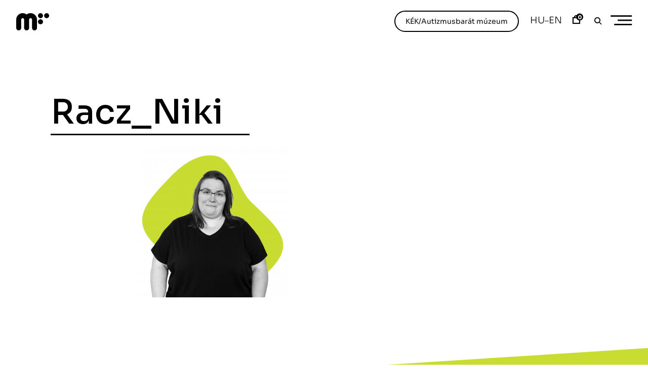

--- FILE ---
content_type: text/html; charset=UTF-8
request_url: https://modemart.hu/munkatarsaink/racz_niki/
body_size: 20312
content:


<!DOCTYPE html>
<html lang="hu-HU">
<head>

    <script type="importmap">
        {
            "imports": {
              "three": "https://modemart.hu/wp-content/themes/phenomena/three.module.min.js"
            }
        }

    </script>

    <meta charset="UTF-8">
    <meta name="viewport" content="width=device-width, initial-scale=1">
    <link rel="profile" href="http://gmpg.org/xfn/11">
    <link rel="pingback" href="https://modemart.hu/xmlrpc.php">

    <link rel="preconnect" href="https://fonts.googleapis.com">
    <link rel="preconnect" href="https://fonts.gstatic.com" crossorigin>
    <link href="https://fonts.googleapis.com/css2?family=Sora:wght@300;400;500;600;800&display=swap&subset=latin-ext" rel="stylesheet">


    <link rel="stylesheet" href="https://cdn.jsdelivr.net/npm/bootstrap-icons@1.9.0/font/bootstrap-icons.css">
    <script async src="https://unpkg.com/es-module-shims@1.3.6/dist/es-module-shims.js"></script>

    <script src="https://cdn.jsdelivr.net/npm/sticksy/dist/sticksy.min.js"></script>

    <script src="https://cdnjs.cloudflare.com/ajax/libs/gsap/latest/TweenMax.min.js"></script>
    <script src="https://cdnjs.cloudflare.com/ajax/libs/gsap/3.11.0/gsap.min.js"></script>
    <script src="https://cdnjs.cloudflare.com/ajax/libs/animejs/2.0.2/anime.min.js"></script>
    <script src="https://unpkg.com/gsap@3/dist/ScrollTrigger.min.js"></script>
<!--    <script src="https://cdn.jsdelivr.net/npm/locomotive-scroll@3.5.4/dist/locomotive-scroll.min.js"></script>-->

    <script src="https://modemart.hu/wp-content/themes/phenomena/inc/aos/simple-aos.js"></script>
    <link href="https://modemart.hu/wp-content/themes/phenomena/inc/aos/aos.css" rel="stylesheet">
    <script src="https://cdn.jsdelivr.net/npm/macy@2"></script>
    <link href="https://cdn.jsdelivr.net/npm/bootstrap@5.2.0/dist/css/bootstrap-grid.min.css" rel="stylesheet">

    
    <!--<script src="https://cdn.jsdelivr.net/npm/bootstrap@5.2.0/dist/js/bootstrap.bundle.min.js" integrity="sha384-A3rJD856KowSb7dwlZdYEkO39Gagi7vIsF0jrRAoQmDKKtQBHUuLZ9AsSv4jD4Xa" crossorigin="anonymous"></script>-->

    <link rel="dns-prefetch" href="//cdn.hu-manity.co" />
		<!-- Cookie Compliance -->
		<script type="text/javascript">var huOptions = {"appID":"modemarthu-ea9b4ea","currentLanguage":"hu","blocking":false,"globalCookie":false,"privacyConsent":true,"forms":[]};</script>
		<script type="text/javascript" src="https://cdn.hu-manity.co/hu-banner.min.js"></script>
			
			
			
			<meta name='robots' content='noindex, follow' />
	<style>img:is([sizes="auto" i], [sizes^="auto," i]) { contain-intrinsic-size: 3000px 1500px }</style>
	
	<!-- This site is optimized with the Yoast SEO plugin v24.4 - https://yoast.com/wordpress/plugins/seo/ -->
	<title>Racz_Niki &#8211; Modemart</title>
	<meta property="og:locale" content="hu_HU" />
	<meta property="og:type" content="article" />
	<meta property="og:title" content="Racz_Niki &#8211; Modemart" />
	<meta property="og:url" content="https://modemart.hu/munkatarsaink/racz_niki/" />
	<meta property="og:site_name" content="Modemart" />
	<meta property="article:publisher" content="https://hu-hu.facebook.com/modemdebrecen/" />
	<meta property="og:image" content="https://modemart.hu/munkatarsaink/racz_niki" />
	<meta property="og:image:width" content="1920" />
	<meta property="og:image:height" content="1920" />
	<meta property="og:image:type" content="image/png" />
	<meta name="twitter:card" content="summary_large_image" />
	<script type="application/ld+json" class="yoast-schema-graph">{"@context":"https://schema.org","@graph":[{"@type":"WebPage","@id":"https://modemart.hu/munkatarsaink/racz_niki/","url":"https://modemart.hu/munkatarsaink/racz_niki/","name":"Racz_Niki &#8211; Modemart","isPartOf":{"@id":"https://modemart.hu/#website"},"primaryImageOfPage":{"@id":"https://modemart.hu/munkatarsaink/racz_niki/#primaryimage"},"image":{"@id":"https://modemart.hu/munkatarsaink/racz_niki/#primaryimage"},"thumbnailUrl":"https://modemart.hu/wp-content/uploads/2022/12/Racz_Niki.png","datePublished":"2022-12-09T08:04:42+00:00","breadcrumb":{"@id":"https://modemart.hu/munkatarsaink/racz_niki/#breadcrumb"},"inLanguage":"hu","potentialAction":[{"@type":"ReadAction","target":["https://modemart.hu/munkatarsaink/racz_niki/"]}]},{"@type":"ImageObject","inLanguage":"hu","@id":"https://modemart.hu/munkatarsaink/racz_niki/#primaryimage","url":"https://modemart.hu/wp-content/uploads/2022/12/Racz_Niki.png","contentUrl":"https://modemart.hu/wp-content/uploads/2022/12/Racz_Niki.png","width":1920,"height":1920},{"@type":"BreadcrumbList","@id":"https://modemart.hu/munkatarsaink/racz_niki/#breadcrumb","itemListElement":[{"@type":"ListItem","position":1,"name":"Home","item":"https://modemart.hu/"},{"@type":"ListItem","position":2,"name":"Munkatársaink","item":"https://modemart.hu/munkatarsaink/"},{"@type":"ListItem","position":3,"name":"Racz_Niki"}]},{"@type":"WebSite","@id":"https://modemart.hu/#website","url":"https://modemart.hu/","name":"Modemart","description":"Modern és Kortárs Művészeti Központ","publisher":{"@id":"https://modemart.hu/#organization"},"potentialAction":[{"@type":"SearchAction","target":{"@type":"EntryPoint","urlTemplate":"https://modemart.hu/?s={search_term_string}"},"query-input":{"@type":"PropertyValueSpecification","valueRequired":true,"valueName":"search_term_string"}}],"inLanguage":"hu"},{"@type":"Organization","@id":"https://modemart.hu/#organization","name":"Modemart","url":"https://modemart.hu/","logo":{"@type":"ImageObject","inLanguage":"hu","@id":"https://modemart.hu/#/schema/logo/image/","url":"https://modemart.hu/wp-content/uploads/2022/07/modemlogo.png","contentUrl":"https://modemart.hu/wp-content/uploads/2022/07/modemlogo.png","width":260,"height":136,"caption":"Modemart"},"image":{"@id":"https://modemart.hu/#/schema/logo/image/"},"sameAs":["https://hu-hu.facebook.com/modemdebrecen/"]}]}</script>
	<!-- / Yoast SEO plugin. -->


<link rel='dns-prefetch' href='//cdn.jsdelivr.net' />
<link rel='dns-prefetch' href='//www.googletagmanager.com' />

<link rel='stylesheet' id='vp-woo-pont-picker-block-css' href='https://modemart.hu/wp-content/plugins/hungarian-pickup-points-for-woocommerce/build/style-pont-picker-block.css?ver=3.5' type='text/css' media='all' />
<link rel='stylesheet' id='wp-block-library-css' href='https://modemart.hu/wp-includes/css/dist/block-library/style.min.css?ver=6.7.1' type='text/css' media='all' />
<style id='classic-theme-styles-inline-css' type='text/css'>
/*! This file is auto-generated */
.wp-block-button__link{color:#fff;background-color:#32373c;border-radius:9999px;box-shadow:none;text-decoration:none;padding:calc(.667em + 2px) calc(1.333em + 2px);font-size:1.125em}.wp-block-file__button{background:#32373c;color:#fff;text-decoration:none}
</style>
<style id='global-styles-inline-css' type='text/css'>
:root{--wp--preset--aspect-ratio--square: 1;--wp--preset--aspect-ratio--4-3: 4/3;--wp--preset--aspect-ratio--3-4: 3/4;--wp--preset--aspect-ratio--3-2: 3/2;--wp--preset--aspect-ratio--2-3: 2/3;--wp--preset--aspect-ratio--16-9: 16/9;--wp--preset--aspect-ratio--9-16: 9/16;--wp--preset--color--black: #000000;--wp--preset--color--cyan-bluish-gray: #abb8c3;--wp--preset--color--white: #ffffff;--wp--preset--color--pale-pink: #f78da7;--wp--preset--color--vivid-red: #cf2e2e;--wp--preset--color--luminous-vivid-orange: #ff6900;--wp--preset--color--luminous-vivid-amber: #fcb900;--wp--preset--color--light-green-cyan: #7bdcb5;--wp--preset--color--vivid-green-cyan: #00d084;--wp--preset--color--pale-cyan-blue: #8ed1fc;--wp--preset--color--vivid-cyan-blue: #0693e3;--wp--preset--color--vivid-purple: #9b51e0;--wp--preset--color--kb-palette-2: #c8dc32;--wp--preset--color--kb-palette-3: #808285;--wp--preset--gradient--vivid-cyan-blue-to-vivid-purple: linear-gradient(135deg,rgba(6,147,227,1) 0%,rgb(155,81,224) 100%);--wp--preset--gradient--light-green-cyan-to-vivid-green-cyan: linear-gradient(135deg,rgb(122,220,180) 0%,rgb(0,208,130) 100%);--wp--preset--gradient--luminous-vivid-amber-to-luminous-vivid-orange: linear-gradient(135deg,rgba(252,185,0,1) 0%,rgba(255,105,0,1) 100%);--wp--preset--gradient--luminous-vivid-orange-to-vivid-red: linear-gradient(135deg,rgba(255,105,0,1) 0%,rgb(207,46,46) 100%);--wp--preset--gradient--very-light-gray-to-cyan-bluish-gray: linear-gradient(135deg,rgb(238,238,238) 0%,rgb(169,184,195) 100%);--wp--preset--gradient--cool-to-warm-spectrum: linear-gradient(135deg,rgb(74,234,220) 0%,rgb(151,120,209) 20%,rgb(207,42,186) 40%,rgb(238,44,130) 60%,rgb(251,105,98) 80%,rgb(254,248,76) 100%);--wp--preset--gradient--blush-light-purple: linear-gradient(135deg,rgb(255,206,236) 0%,rgb(152,150,240) 100%);--wp--preset--gradient--blush-bordeaux: linear-gradient(135deg,rgb(254,205,165) 0%,rgb(254,45,45) 50%,rgb(107,0,62) 100%);--wp--preset--gradient--luminous-dusk: linear-gradient(135deg,rgb(255,203,112) 0%,rgb(199,81,192) 50%,rgb(65,88,208) 100%);--wp--preset--gradient--pale-ocean: linear-gradient(135deg,rgb(255,245,203) 0%,rgb(182,227,212) 50%,rgb(51,167,181) 100%);--wp--preset--gradient--electric-grass: linear-gradient(135deg,rgb(202,248,128) 0%,rgb(113,206,126) 100%);--wp--preset--gradient--midnight: linear-gradient(135deg,rgb(2,3,129) 0%,rgb(40,116,252) 100%);--wp--preset--font-size--small: 13px;--wp--preset--font-size--medium: 20px;--wp--preset--font-size--large: 36px;--wp--preset--font-size--x-large: 42px;--wp--preset--font-family--inter: "Inter", sans-serif;--wp--preset--font-family--cardo: Cardo;--wp--preset--spacing--20: 0.44rem;--wp--preset--spacing--30: 0.67rem;--wp--preset--spacing--40: 1rem;--wp--preset--spacing--50: 1.5rem;--wp--preset--spacing--60: 2.25rem;--wp--preset--spacing--70: 3.38rem;--wp--preset--spacing--80: 5.06rem;--wp--preset--shadow--natural: 6px 6px 9px rgba(0, 0, 0, 0.2);--wp--preset--shadow--deep: 12px 12px 50px rgba(0, 0, 0, 0.4);--wp--preset--shadow--sharp: 6px 6px 0px rgba(0, 0, 0, 0.2);--wp--preset--shadow--outlined: 6px 6px 0px -3px rgba(255, 255, 255, 1), 6px 6px rgba(0, 0, 0, 1);--wp--preset--shadow--crisp: 6px 6px 0px rgba(0, 0, 0, 1);}:where(.is-layout-flex){gap: 0.5em;}:where(.is-layout-grid){gap: 0.5em;}body .is-layout-flex{display: flex;}.is-layout-flex{flex-wrap: wrap;align-items: center;}.is-layout-flex > :is(*, div){margin: 0;}body .is-layout-grid{display: grid;}.is-layout-grid > :is(*, div){margin: 0;}:where(.wp-block-columns.is-layout-flex){gap: 2em;}:where(.wp-block-columns.is-layout-grid){gap: 2em;}:where(.wp-block-post-template.is-layout-flex){gap: 1.25em;}:where(.wp-block-post-template.is-layout-grid){gap: 1.25em;}.has-black-color{color: var(--wp--preset--color--black) !important;}.has-cyan-bluish-gray-color{color: var(--wp--preset--color--cyan-bluish-gray) !important;}.has-white-color{color: var(--wp--preset--color--white) !important;}.has-pale-pink-color{color: var(--wp--preset--color--pale-pink) !important;}.has-vivid-red-color{color: var(--wp--preset--color--vivid-red) !important;}.has-luminous-vivid-orange-color{color: var(--wp--preset--color--luminous-vivid-orange) !important;}.has-luminous-vivid-amber-color{color: var(--wp--preset--color--luminous-vivid-amber) !important;}.has-light-green-cyan-color{color: var(--wp--preset--color--light-green-cyan) !important;}.has-vivid-green-cyan-color{color: var(--wp--preset--color--vivid-green-cyan) !important;}.has-pale-cyan-blue-color{color: var(--wp--preset--color--pale-cyan-blue) !important;}.has-vivid-cyan-blue-color{color: var(--wp--preset--color--vivid-cyan-blue) !important;}.has-vivid-purple-color{color: var(--wp--preset--color--vivid-purple) !important;}.has-black-background-color{background-color: var(--wp--preset--color--black) !important;}.has-cyan-bluish-gray-background-color{background-color: var(--wp--preset--color--cyan-bluish-gray) !important;}.has-white-background-color{background-color: var(--wp--preset--color--white) !important;}.has-pale-pink-background-color{background-color: var(--wp--preset--color--pale-pink) !important;}.has-vivid-red-background-color{background-color: var(--wp--preset--color--vivid-red) !important;}.has-luminous-vivid-orange-background-color{background-color: var(--wp--preset--color--luminous-vivid-orange) !important;}.has-luminous-vivid-amber-background-color{background-color: var(--wp--preset--color--luminous-vivid-amber) !important;}.has-light-green-cyan-background-color{background-color: var(--wp--preset--color--light-green-cyan) !important;}.has-vivid-green-cyan-background-color{background-color: var(--wp--preset--color--vivid-green-cyan) !important;}.has-pale-cyan-blue-background-color{background-color: var(--wp--preset--color--pale-cyan-blue) !important;}.has-vivid-cyan-blue-background-color{background-color: var(--wp--preset--color--vivid-cyan-blue) !important;}.has-vivid-purple-background-color{background-color: var(--wp--preset--color--vivid-purple) !important;}.has-black-border-color{border-color: var(--wp--preset--color--black) !important;}.has-cyan-bluish-gray-border-color{border-color: var(--wp--preset--color--cyan-bluish-gray) !important;}.has-white-border-color{border-color: var(--wp--preset--color--white) !important;}.has-pale-pink-border-color{border-color: var(--wp--preset--color--pale-pink) !important;}.has-vivid-red-border-color{border-color: var(--wp--preset--color--vivid-red) !important;}.has-luminous-vivid-orange-border-color{border-color: var(--wp--preset--color--luminous-vivid-orange) !important;}.has-luminous-vivid-amber-border-color{border-color: var(--wp--preset--color--luminous-vivid-amber) !important;}.has-light-green-cyan-border-color{border-color: var(--wp--preset--color--light-green-cyan) !important;}.has-vivid-green-cyan-border-color{border-color: var(--wp--preset--color--vivid-green-cyan) !important;}.has-pale-cyan-blue-border-color{border-color: var(--wp--preset--color--pale-cyan-blue) !important;}.has-vivid-cyan-blue-border-color{border-color: var(--wp--preset--color--vivid-cyan-blue) !important;}.has-vivid-purple-border-color{border-color: var(--wp--preset--color--vivid-purple) !important;}.has-vivid-cyan-blue-to-vivid-purple-gradient-background{background: var(--wp--preset--gradient--vivid-cyan-blue-to-vivid-purple) !important;}.has-light-green-cyan-to-vivid-green-cyan-gradient-background{background: var(--wp--preset--gradient--light-green-cyan-to-vivid-green-cyan) !important;}.has-luminous-vivid-amber-to-luminous-vivid-orange-gradient-background{background: var(--wp--preset--gradient--luminous-vivid-amber-to-luminous-vivid-orange) !important;}.has-luminous-vivid-orange-to-vivid-red-gradient-background{background: var(--wp--preset--gradient--luminous-vivid-orange-to-vivid-red) !important;}.has-very-light-gray-to-cyan-bluish-gray-gradient-background{background: var(--wp--preset--gradient--very-light-gray-to-cyan-bluish-gray) !important;}.has-cool-to-warm-spectrum-gradient-background{background: var(--wp--preset--gradient--cool-to-warm-spectrum) !important;}.has-blush-light-purple-gradient-background{background: var(--wp--preset--gradient--blush-light-purple) !important;}.has-blush-bordeaux-gradient-background{background: var(--wp--preset--gradient--blush-bordeaux) !important;}.has-luminous-dusk-gradient-background{background: var(--wp--preset--gradient--luminous-dusk) !important;}.has-pale-ocean-gradient-background{background: var(--wp--preset--gradient--pale-ocean) !important;}.has-electric-grass-gradient-background{background: var(--wp--preset--gradient--electric-grass) !important;}.has-midnight-gradient-background{background: var(--wp--preset--gradient--midnight) !important;}.has-small-font-size{font-size: var(--wp--preset--font-size--small) !important;}.has-medium-font-size{font-size: var(--wp--preset--font-size--medium) !important;}.has-large-font-size{font-size: var(--wp--preset--font-size--large) !important;}.has-x-large-font-size{font-size: var(--wp--preset--font-size--x-large) !important;}
:where(.wp-block-post-template.is-layout-flex){gap: 1.25em;}:where(.wp-block-post-template.is-layout-grid){gap: 1.25em;}
:where(.wp-block-columns.is-layout-flex){gap: 2em;}:where(.wp-block-columns.is-layout-grid){gap: 2em;}
:root :where(.wp-block-pullquote){font-size: 1.5em;line-height: 1.6;}
</style>
<link rel='stylesheet' id='wpml-blocks-css' href='https://modemart.hu/wp-content/plugins/sitepress-multilingual-cms/dist/css/blocks/styles.css?ver=4.6.14' type='text/css' media='all' />
<style id='woocommerce-inline-inline-css' type='text/css'>
.woocommerce form .form-row .required { visibility: visible; }
</style>
<link rel='stylesheet' id='wpml-legacy-horizontal-list-0-css' href='https://modemart.hu/wp-content/plugins/sitepress-multilingual-cms/templates/language-switchers/legacy-list-horizontal/style.min.css?ver=1' type='text/css' media='all' />
<link rel='stylesheet' id='brands-styles-css' href='https://modemart.hu/wp-content/plugins/woocommerce/assets/css/brands.css?ver=9.6.3' type='text/css' media='all' />
<link rel='stylesheet' id='ippo-style-css' href='https://modemart.hu/wp-content/themes/ippo-shop/style.css?ver=6.7.1' type='text/css' media='all' />
<link rel='stylesheet' id='child-style-css' href='https://modemart.hu/wp-content/themes/phenomena/style.css?ver=1.0.0' type='text/css' media='all' />
<link rel='stylesheet' id='modemart-slick-css' href='https://modemart.hu/wp-content/build/scss_library/41a0bafc21928775f6942be3e69753c60886fa9c.css?ver=23803012625966578' type='text/css' media='all' />
<link rel='stylesheet' id='modemart-style-css' href='https://modemart.hu/wp-content/build/scss_library/751bfa19f5db2c8218d1e83b0843ccf179263f2a.css?ver=23803012625974528' type='text/css' media='all' />
<link rel='stylesheet' id='dashicons-css' href='https://modemart.hu/wp-includes/css/dashicons.min.css?ver=6.7.1' type='text/css' media='all' />
<link rel='stylesheet' id='thickbox-css' href='https://modemart.hu/wp-includes/js/thickbox/thickbox.css?ver=6.7.1' type='text/css' media='all' />
<link rel='stylesheet' id='ippo-woocommerce-style-css' href='https://modemart.hu/wp-content/themes/ippo-shop/woo-style.css?ver=6.7.1' type='text/css' media='all' />
<style id='ippo-woocommerce-style-inline-css' type='text/css'>


					/* FRONT PAGE TEMPLATE */
					.fp-slider-headline-42829 {
						color: #000;
						-webkit-transition: color .3s;
						-moz-transition: color .3s;
						-ms-transition: color .3s;
						-o-transition: color .3s;
						transition: color .3s;
						font-size: 2.7777777777778rem !important;
					}

					.fp-slider-headline-42829:hover {
						color: #fff;
					}

					.fp-slider-text-42829 {
						color: #000;
					}

				

					/* FRONT PAGE TEMPLATE */
					.fp-slider-headline-42352 {
						color: #000;
						-webkit-transition: color .3s;
						-moz-transition: color .3s;
						-ms-transition: color .3s;
						-o-transition: color .3s;
						transition: color .3s;
						font-size: 2.7777777777778rem !important;
					}

					.fp-slider-headline-42352:hover {
						color: #fff;
					}

					.fp-slider-text-42352 {
						color: #000;
					}

				

					/* FRONT PAGE TEMPLATE */
					.fp-slider-headline-28960 {
						color: #000;
						-webkit-transition: color .3s;
						-moz-transition: color .3s;
						-ms-transition: color .3s;
						-o-transition: color .3s;
						transition: color .3s;
						font-size: 2.7777777777778rem !important;
					}

					.fp-slider-headline-28960:hover {
						color: #fff;
					}

					.fp-slider-text-28960 {
						color: #000;
					}

				
/* Body BG color */

	body,
	.fullwidth-slider .site-content {
		background-color: #fff;
	}

	/* Headings color */

	h1, h2, h3, h4, h5, h6,
	h1 a, h2 a, h3 a, h4 a, h5 a, h6 a,
	h2.widget-title,
	.entry-content h1,
	.entry-content h2,
	.entry-content h3,
	.entry-content h4,
	.entry-content h5,
	.entry-content h6,
	.nav-links,
	.format-quote blockquote,
	.emphasis,
	.entry-content .emphasis,
	.single .entry-content .emphasis,
	.single .format-quote blockquote,
	.single .format-quote q,
	.single .format-link .entry-content p,
	.masonry .format-link .entry-content h2,
	.single .format-link .entry-content h2,
	.entry-content blockquote,
	.entry-content blockquote p,
	.comment-content blockquote p,
	.single .entry-content blockquote p,
	.archive .page-title span,
	.search .page-title span,
	.error404 .page-title span,
	.site-header input[type="search"],
	.no-results input[type="search"],
	.error-404 input[type="search"],
	.site-header .search-form + .search-instructions,
	.no-results .search-form + .search-instructions,
	.error-404 .search-form + .search-instructions,
	.widget-title,
	.widgettitle,
	.widget .widget-title a,
	.widget .widgettitle a,
	.widget_calendar caption,
	.widget_calendar th,
	.widget_calendar tfoot a,
	.widget .product-title,
	.cart_list .mini_cart_item > a:nth-child(2),
	.product_list_widget li > a:first-child,
	.woocommerce .order_details li strong,
	.entry-content .woocommerce-thankyou-order-received,
	.nm_widget .active,
	.woocommerce #reviews #comments ol.commentlist li .meta,
	.widget .search-form input[type="submit"]:focus,
	.widget .newsletter input[type="submit"]:focus,
	.widget .woocommerce-product-search input[type="submit"]:focus,
	.nm_widget .active {
		color: #000;
	}

	.ball-scale > div:first-of-type {
		background: #000;
	}

	/* Paragraph color */

	.entry-footer,
	.entry-content,
	.entry-content p,
	.entry-content li,
	.entry-content dt,
	.entry-content dd,
	.twocolumn p.half-width,
	.entry-content li,
	input[type="text"],
	input[type="email"],
	input[type="url"],
	input[type="password"],
	input[type="search"],
	input[type="tel"],
	textarea,
	label,
	.row-columns,
	.author-info p,
	.single .format-quote blockquote cite,
	.single .format-quote blockquote + cite,
	.single .format-quote q cite,
	.single .format-quote q + cite,
	.single .format-quote blockquote + p cite,
	.single .format-quote q + p cite,
	.wp-caption-text,
	.masonry .entry-content,
	.masonry p,
	.comment-content p,
	.comment-content li,
	.comment-content dd,
	.jp-relatedposts-post-context,
	.widget,
	.widget_calendar td,
	.woocommerce .widget_shopping_cart .total strong,
	.woocommerce.widget_shopping_cart .total strong,
	.woocommerce .widget_price_filter .price_slider_amount,
	.summary div[itemprop="description"],
	.woocommerce-product-details__short-description,
	.woocommerce .star-rating > span:before,
	.quantity .qty,
	.woocommerce .quantity .qty,
	.tkss-post-share .single-soc-share-link a,
	.woocommerce form .form-row .required,
	.select2-container .select2-choice,
	.woocommerce-error,
	.woocommerce-info,
	.woocommerce-message,
	.wp-block-separator.is-style-dots:before {
		color: #0f0f0f;
	}

	.masonry .format-link .entry-content a,
	.masonry .format-quote blockquote cite,
	.masonry .format-quote blockquote + cite,
	.masonry .format-quote blockquote + p cite,
	.masonry .format-quote q cite,
	.masonry .format-quote q + cite,
	.masonry .format-quote q + p cite,
	.widget_recent_entries li,
	.widget_recent_comments li,
	.wp-block-image figcaption,
	.wp-block-embed figcaption {
		color: rgba(15,15,15,0.3);
	}

	.author-box,
	.comment-content thead tr,
	.entry-content thead tr,
	.comment-content tfoot tr,
	.entry-content tfoot tr,
	.woocommerce-error,
	.woocommerce-info,
	.woocommerce-message,
	label.checkbox:before,
	input[type="checkbox"] + label:before,
	label.radio:before,
	input[type="radio"] + label:before,
	.masonry .format-quote .entry-content,
	.masonry .format-link .entry-content,
	.search .format-quote .entry-content,
	.search .format-link .entry-content,
	.woocommerce .widget_price_filter .ui-slider .ui-slider-handle {
		border-color: #0f0f0f;
	}

	.woocommerce .widget_price_filter .ui-slider .ui-slider-range,
	hr,
	.wp-block-separator {
		background-color: #0f0f0f;
	}

	input[type="text"],
	input[type="email"],
	input[type="url"],
	input[type="password"],
	input[type="search"],
	input[type="tel"],
	textarea,
	.widget_calendar tbody,
	.widget input[type="text"],
	.widget input[type="email"],
	.widget input[type="url"],
	.widget input[type="password"],
	.widget input[type="search"],
	.widget input[type="tel"],
	.widget select,
	.woocommerce table.shop_table th,
	.woocommerce table.shop_table td,
	.woocommerce table.shop_table tr:first-of-type th,
	.woocommerce table.shop_table tr:first-of-type td,
	.quantity,
	.select2-container .select2-choice,
	.woocommerce form .form-row.woocommerce-validated .select2-container,
	.woocommerce form .form-row.woocommerce-validated input.input-text,
	.woocommerce form .form-row.woocommerce-validated select {
		border-color: rgba(15,15,15,0.3);
	}

	.select2-container .select2-choice,
	.select2-container .select2-selection--single,
	.select2-drop-active,
	.select2-dropdown,
	.select2-drop.select2-drop-above.select2-drop-active,
	.select2-dropdown-open.select2-drop-above .select2-choice,
	.select2-dropdown-open.select2-drop-above .select2-selection--single,
	.select2-dropdown-open.select2-drop-above .select2-choices,
	.select2-container--default .select2-search--dropdown .select2-search__field {
		border-color: rgba(15,15,15,0.3);
	}

	#add_payment_method #payment,
	.woocommerce-cart #payment,
	.woocommerce-checkout #payment {
		background-color: rgba(15,15,15,0.2);
	}

	#add_payment_method #payment div.payment_box,
	.woocommerce-cart #payment div.payment_box,
	.woocommerce-checkout #payment div.payment_box,
	.woocommerce .widget_price_filter .price_slider_wrapper .ui-widget-content {
		background-color: rgba(15,15,15,0.15);
	}

	#add_payment_method #payment div.payment_box:before,
	.woocommerce-cart #payment div.payment_box:before,
	.woocommerce-checkout #payment div.payment_box:before {
		border-bottom-color: rgba(15,15,15,0.15);
	}

	/* Link color */

	a,
	.entry-content a,
	.main-navigation a:focus,
	.dropdown-toggle:focus,
	#big-search-trigger:focus,
	.archive .page-title,
	.search-results .page-title,
	.category-filter .cat-active a,
	.masonry .format-link .entry-content a,
	.back-to-top,
	.woocommerce-MyAccount-navigation .is-active a,
	.share-trig,
	.woocommerce nav.woocommerce-pagination ul li a:focus,
	.woocommerce nav.woocommerce-pagination ul li span.current,
	.woocommerce .price_slider_amount button.button,
	.paging-navigation .current {
		color: #0c0c0c;
	}

	input[type="text"]:focus,
	input[type="email"]:focus,
	input[type="url"]:focus,
	input[type="password"]:focus,
	input[type="search"]:focus,
	input[type="tel"]:focus,
	input[type="number"]:focus,
	textarea:focus,
	select:focus,
	.value select:focus,
	.site-header input[type="search"]:focus,
	.no-results input[type="search"]:focus,
	.error-404 input[type="search"]:focus,
	.widget .search-form input[type="search"]:focus,
	.widget .newsletter input[type="text"]:focus,
	.widget .woocommerce-product-search input[type="search"]:focus {
		border-color: #0f0f0f;
	}

	small,
	.main-navigation a:focus,
	.dropdown-toggle:focus,
	#big-search-trigger:focus,
	.archive .page-title,
	.search-results .page-title,
	.post-date a,
	.read-more-link,
	.entry-footer a,
	.author-name span,
	.no-comments,
	.comment-metadata a,
	.logged-in-as,
	.logged-in-as a,
	.comment-notes,
	.bypostauthor > .comment-body .comment-author b:after,
	.gallery-count,
	.widget_recent_comments .comment-author-link a,
	.rss-date,
	.rssSummary,
	.search-post-type,
	.search-no-results .page-content > p,
	.error404 .page-content > p,
	.woocommerce-review-link,
	.comment-form-rating label,
	.category-filter a,
	.popup-filter,
	.popup-filter:focus,
	.woocommerce-MyAccount-navigation a,
	.product_meta > span a,
	.paging-navigation a,
	.woocommerce-pagination a,
	.paging-navigation .dots {
		color: rgba(12,12,12,0.3);
	}

	.category-filter a,
	.popup-filter,
	.popup-filter:focus {
		color: rgba(12,12,12,0.4);
	}

	.widget a,
	.widget .search-form input[type="submit"],
	.widget .newsletter input[type="submit"],
	.widget .woocommerce-product-search input[type="submit"],
	.tagcloud a {
		color: rgba(12,12,12,0.5);
	}

	.widget ins {
		background-color: rgba(12,12,12,0.2);
	}

	.single .nav-links > span,
	.single .nav-links > div > span,
	.comment .reply a,
	.widget_calendar tbody a,
	.widget_recent_comments li a,
	.widget_recent_entries li a,
	.widget_rss li a,
	.widget_contact_info .confit-address a,
	.jetpack-display-remote-posts h4 a,
	.widget .tp_recent_tweets a {
		color: rgba(12,12,12,0.6);
	}

	blockquote:before,
	q:before,
	.masonry .format-link .entry-content:before,
	.search .format-link .entry-content:before {
		color: rgba(0,0,0,0.1);
	}

	.dropcap:before {
		color: rgba(0,0,0,0.09);
	}

	@media only screen and (min-width: 1025px){

		a:hover,
		.entry-content a:hover,
		.nav-menu > li:hover > a,
		.nav-menu > li > a:hover + a,
		.fullwidth-slider .featured-slider .slick-arrow:hover,
		div[class^="gr_custom_container"] a:hover,
		.entry-footer a:hover,
		.category-filter a:hover,
		.format-link .entry-content a:hover,
		.back-to-top:hover,
		.read-more-link:hover,
		.widget a:hover,
		.tagcloud a:hover,
		.widget .search-form input[type="submit"]:hover,
		.widget .newsletter input[type="submit"]:hover,
		.widget.widget_wpcom_social_media_icons_widget a:hover,
		.instagram-username a:hover {
			color: #0a0a0a;
		}

		.entry-content a:hover,
		.post-date a:hover,
		.category-filter a:hover,
		.site-header input[type="search"]:hover,
		.no-results input[type="search"]:hover,
		.error-404 input[type="search"]:hover,
		.value select:hover,
		.quantity:hover {
			border-color: #0a0a0a;
		}

		input[type="text"]:hover,
		input[type="email"]:hover,
		input[type="url"]:hover,
		input[type="password"]:hover,
		input[type="search"]:hover,
		input[type="tel"]:hover,
		input[type="number"]:hover,
		textarea:hover,
		select:hover {
			border-color: #0f0f0f;
		}

		.paging-navigation a:hover,
		.woocommerce-pagination a:hover,
		.paging-navigation .dots:hover,
		.share-trig:hover,
		.share-trig:focus,
		.widget_calendar tbody a:hover,
		.widget_recent_comments li a:hover,
		.widget_recent_entries li a:hover,
		.widget_rss li a:hover,
		.comment .reply a:hover,
		.widget_contact_info .confit-address a:hover,
		.jetpack-display-remote-posts h4 a:hover,
		.widget .tp_recent_tweets a:hover,
		.popup-filter:hover,
		.woocommerce-MyAccount-navigation a:hover,
		.product_meta > span a:hover {
			color: #0c0c0c;
		}

		.share-trig:hover {
			border-color: #0c0c0c;
		}

		h1 a:hover,
		h2 a:hover,
		h3 a:hover,
		h4 a:hover,
		h5 a:hover,
		h6 a:hover,
		.widget a .product-title:hover,
		.cart_list .mini_cart_item:hover > a:nth-child(2),
		.product_list_widget li > a:first-child:hover,
		.price_slider_amount button.button:hover,
		.cart_list .mini_cart_item:focus > a:nth-child(2),
		.product_list_widget li > a:first-child:focus,
		.price_slider_amount button.button:focus,
		#site-navigation .main-shop-nav .cart-widget__wrapper .button:hover,
		#site-navigation .main-shop-nav .cart-widget__wrapper .button:focus,
		.woocommerce ul.products li.product .button:hover,
		.woocommerce ul.products li.product .button:focus {
			color: #0a0a0a;
		}

		.woocommerce .price_slider_amount button.button:hover,
		.woocommerce .price_slider_amount button.button:focus {
			color: rgba(12,12,12,0.3);
		}

		#infinite-handle span:hover {
			background-color: #000;
		}

		body #infinite-handle span:hover a,
		body #infinite-handle span a:hover {
			color: #fff;
		}

		.entry-meta .category-list a:hover,
		.posts-navigation .entry-meta a:hover {
			color: #808080;
		}

	}

	/* Meta colors */

	.entry-meta .category-list a,
	.posts-navigation .entry-meta a,
	#infinite-handle .nav-next button a,
	.single .nav-links a {
		color: #000;
	}

	body #infinite-handle span {
		border-color: #000;
	}

	body #infinite-handle span a {
		color: #000;
	}

	/* Price color */

	.woocommerce ul.products li.product .price,
	.woocommerce ul.products li.product .button,
	.woocommerce a.added_to_cart,
	.woocommerce div.product p.price,
	.woocommerce div.product span.price {
		color: #000;
	}

	/*.woocommerce .star-rating span,*/
	.woocommerce .star-rating:before,
	.woocommerce .products .star-rating span {
		color: rgba(0,0,0,0.3);
	}

	/*Button colors*/

	button,
	input[type="button"],
	input[type="reset"],
	input[type="submit"],
	body .jp-carousel-light #carousel-reblog-box input#carousel-reblog-submit,
	body #jp-carousel-comment-form-button-submit,
	.woocommerce #respond input#submit,
	.woocommerce a.button,
	.woocommerce button.button,
	.woocommerce input.button,
	#add_payment_method .wc-proceed-to-checkout a.checkout-button,
	.woocommerce-cart .wc-proceed-to-checkout a.checkout-button,
	.woocommerce-checkout .wc-proceed-to-checkout a.checkout-button,
	.woocommerce #respond input#submit,
	.woocommerce a.button,
	.woocommerce button.button,
	.woocommerce input.button,
	.woocommerce div.product form.cart .button,
	.woocommerce #respond input#submit.alt,
	.woocommerce a.button.alt,
	.woocommerce button.button.alt,
	.woocommerce input.button.alt {
		color: #fff;
		background-color: #000;
	}

	@media only screen and (min-width: 1025px){

		button:hover,
		input[type="button"]:hover,
		input[type="reset"]:hover,
		input[type="submit"]:hover,
		body .jp-carousel-light #carousel-reblog-box input#carousel-reblog-submit:hover,
		body #jp-carousel-comment-form-button-submit:hover,
		.woocommerce #respond input#submit:hover,
		.woocommerce a.button:hover,
		.woocommerce button.button:hover,
		.woocommerce input.button:hover,
		#add_payment_method .wc-proceed-to-checkout a.checkout-button:hover,
		.woocommerce-cart .wc-proceed-to-checkout a.checkout-button:hover,
		.woocommerce-checkout .wc-proceed-to-checkout a.checkout-button:hover,
		.woocommerce #respond input#submit:hover,
		.woocommerce a.button:hover,
		.woocommerce button.button:hover,
		.woocommerce input.button:hover,
		.woocommerce div.product form.cart .button:hover,
		.woocommerce #respond input#submit.alt:hover,
		.woocommerce a.button.alt:hover,
		.woocommerce button.button.alt:hover,
		.woocommerce input.button.alt:hover,
		button:focus,
		input[type="button"]:focus,
		input[type="reset"]:focus,
		input[type="submit"]:focus,
		#infinite-handle span a:focus,
		body .jp-carousel-light #carousel-reblog-box input#carousel-reblog-submit:focus,
		body #jp-carousel-comment-form-button-submit:focus,
		.woocommerce #respond input#submit:focus,
		.woocommerce a.button:focus,
		.woocommerce button.button:focus,
		.woocommerce input.button:focus,
		#add_payment_method .wc-proceed-to-checkout a.checkout-button:focus,
		.woocommerce-cart .wc-proceed-to-checkout a.checkout-button:focus,
		.woocommerce-checkout .wc-proceed-to-checkout a.checkout-button:focus,
		.woocommerce #respond input#submit:focus,
		.woocommerce a.button:focus,
		.woocommerce button.button:focus,
		.woocommerce input.button:focus,
		.woocommerce div.product form.cart .button:focus,
		.woocommerce #respond input#submit.alt:focus,
		.woocommerce a.button.alt:focus,
		.woocommerce button.button.alt:focus,
		.woocommerce input.button.alt:focus {
			color: #fff;
			background-color: #676565;
		}

	}

	/* Header color */

	.site-header,
	.standard-menu .main-navigation .nav-menu ul,
	.cart-widget {
		background-color: #fff;
	}

	.site-header .nav-menu > li > a,
	#big-search-trigger,
	.menu-toggle i,
	.standard-menu .main-navigation .nav-menu ul a,
	.menu-toggle:before,
	.main-shop-nav a,
	.cart-contents,
	.widget_shopping_cart,
	.fullwidth-slider .featured-slider .slick-arrow,
	.fullwidth-slider .featured-slider .slick-arrow:focus,
	.standard-menu .main-navigation .nav-menu ul a:focus {
		color: #000;
	}

	.hamburger-menu .cart-touch .count,
	.hamburger-menu .menu-toggle span,
	.hamburger-menu .menu-toggle span:before,
	.hamburger-menu .menu-toggle span:after {
		background-color: #000;
	}

	.standard-menu .main-navigation .nav-menu ul a:focus,
	.main-shop-nav a:focus,
	.nav-menu > li > a:focus,
	.site-header .nav-menu > li > a:hover,
	#big-search-trigger:hover,
	.menu-toggle:hover i,
	.standard-menu .main-navigation .nav-menu ul a:hover,
	.menu-toggle:hover:before,
	.main-shop-nav a:hover,
	.cart-contents:hover,
	.widget_shopping_cart:hover,
	.fullwidth-slider .featured-slider .slick-arrow:hover {
		color: #808080;
	}

	@media only screen and (min-width: 1025px){

		.site-header .nav-menu li > a:hover,
		#big-search-trigger:hover,
		.standard-menu .main-navigation .nav-menu ul a:hover,
		.main-shop-nav a:hover {
			color: #808080;
		}

		.hamburger-menu .cart-touch .cart-contents:hover .count {
			background-color: #808080;
		}

	}


	/* Logo color */

	.site-title a {
		color: #000;
	}

	@media only screen and (min-width: 1025px){

		.site-title a:hover {
			color: #000;
		}

	}

	.site-description {
		color: #000;
	}

	.fullwidth-slider .featured-slider .slider-text .category-list a,
	.fullwidth-slider .featured-slider .entry-meta .category-list a {
		color: #fff;
	}

	/* Footer colors */

	.site-footer,
	.instagram-feed,
	.popup-widgets .sidebar {
		background-color: #c8dc32;
	}

	.site-footer,
	.instagram-feed,
	.instagram-feed span,
	.site-footer span,
	.site-info,
	.site-info a,
	.site-footer .widget,
	.popup-widgets .sidebar .widget,
	.site-footer .widget_calendar td,
	.popup-widgets .sidebar .widget_calendar td,
	.woocommerce .site-footer .widget_shopping_cart .total strong,
	.woocommerce.popup-widgets .sidebar .widget_shopping_cart .total strong,
	.site-footer .woocommerce.widget_shopping_cart .total strong,
	.popup-widgets .sidebar .woocommerce.widget_shopping_cart .total strong,
	.woocommerce .site-footer .widget_price_filter .price_slider_amount,
	.woocommerce.popup-widgets .sidebar .widget_price_filter .price_slider_amount,
	.site-footer .widget-title,
	.popup-widgets .sidebar .widget-title,
	.site-footer .widgettitle,
	.popup-widgets .sidebar .widgettitle,
	.site-footer .widget .widget-title a,
	.popup-widgets .sidebar .widget .widget-title a,
	.site-footer .widget .widgettitle a,
	.popup-widgets .sidebar .widget .widgettitle a,
	.site-footer .widget_calendar caption,
	.popup-widgets .sidebar .widget_calendar caption,
	.site-footer .widget_calendar th,
	.popup-widgets .sidebar .widget_calendar th,
	.site-footer .widget_calendar tfoot a,
	.popup-widgets .sidebar .widget_calendar tfoot a,
	.site-footer .widget .product-title,
	.popup-widgets .sidebar .widget .product-title,
	.site-footer .cart_list .mini_cart_item > a:nth-child(2),
	.popup-widgets .sidebar .cart_list .mini_cart_item > a:nth-child(2),
	.site-footer .product_list_widget li > a:first-child,
	.popup-widgets .sidebar .product_list_widget li > a:first-child,
	.site-footer .nm_widget .active,
	.popup-widgets .sidebar .nm_widget .active,
	.woocommerce .site-footer #reviews #comments ol.commentlist li .meta,
	.woocommerce.popup-widgets .sidebar #reviews #comments ol.commentlist li .meta,
	.site-footer .widget .search-form input[type="submit"]:focus,
	.popup-widgets .sidebar .widget .search-form input[type="submit"]:focus,
	.site-footer .widget .newsletter input[type="submit"]:focus,
	.popup-widgets .sidebar .widget .newsletter input[type="submit"]:focus,
	.site-footer .widget .woocommerce-product-search input[type="submit"]:focus,
	.popup-widgets .sidebar .widget .woocommerce-product-search input[type="submit"]:focus,
	.site-footer .nm_widget .active,
	.popup-widgets .sidebar .nm_widget .active,
	.popup-widgets .sidebar > .icon-close {
		color: #8a8a8a;
	}

	.site-footer .widget ins,
	.popup-widgets .sidebar .widget ins {
		background-color: rgba(138,138,138,0.2);
	}

	.site-footer .widget input[type="text"],
	.popup-widgets .sidebar .widget input[type="text"],
	.site-footer .widget input[type="email"],
	.popup-widgets .sidebar .widget input[type="email"],
	.site-footer .widget input[type="url"],
	.popup-widgets .sidebar .widget input[type="url"],
	.site-footer .widget input[type="password"],
	.popup-widgets .sidebar .widget input[type="password"],
	.site-footer .widget input[type="search"],
	.popup-widgets .sidebar .widget input[type="search"],
	.site-footer .widget input[type="tel"],
	.popup-widgets .sidebar .widget input[type="tel"],
	.site-footer .widget select,
	.popup-widgets .sidebar .widget select {
		color: rgba(138,138,138,1);
	}

	.site-footer .widget input[type="text"],
	.popup-widgets .sidebar .widget input[type="text"],
	.site-footer .widget input[type="email"],
	.popup-widgets .sidebar .widget input[type="email"],
	.site-footer .widget input[type="url"],
	.popup-widgets .sidebar .widget input[type="url"],
	.site-footer .widget input[type="password"],
	.popup-widgets .sidebar .widget input[type="password"],
	.site-footer .widget input[type="search"],
	.popup-widgets .sidebar .widget input[type="search"],
	.site-footer .widget input[type="tel"],
	.popup-widgets .sidebar .widget input[type="tel"],
	.site-footer .widget select,
	.popup-widgets .sidebar .widget select {
		border-color: rgba(138,138,138,0.3);
	}

	.site-footer .widget input[type="text"]:focus,
	.popup-widgets .sidebar .widget input[type="text"]:focus,
	.site-footer .widget input[type="email"]:focus,
	.popup-widgets .sidebar .widget input[type="email"]:focus,
	.site-footer .widget input[type="url"]:focus,
	.popup-widgets .sidebar .widget input[type="url"]:focus,
	.site-footer .widget input[type="password"]:focus,
	.popup-widgets .sidebar .widget input[type="password"]:focus,
	.site-footer .widget input[type="search"]:focus,
	.popup-widgets .sidebar .widget input[type="search"]:focus,
	.site-footer .widget input[type="tel"]:focus,
	.popup-widgets .sidebar .widget input[type="tel"]:focus,
	.site-footer .widget select:focus,
	.popup-widgets .sidebar .widget select:focus {
		border-color: #8a8a8a;
	}

	.site-footer .widget_recent_comments li,
	.popup-widgets .sidebar .widget_recent_comments li,
	.site-footer .widget_recent_comments .comment-author-link a,
	.popup-widgets .sidebar .widget_recent_comments .comment-author-link a,
	.site-footer .widget_recent_entries li,
	.popup-widgets .sidebar .widget_recent_entries li,
	.site-footer .rss-date,
	.popup-widgets .sidebar .rss-date,
	.site-footer .rssSummary,
	.popup-widgets .sidebar .rssSummary,
	.woocommerce .site-footer .star-rating:before,
	.woocommerce.popup-widgets .sidebar .star-rating:before,
	.woocommerce .site-footer .star-rating span,
	.woocommerce.popup-widgets .sidebar .star-rating span,
	.woocommerce .site-footer .star-rating span:before,
	.woocommerce.popup-widgets .sidebar .star-rating span:before,
	.site-footer .woocommerce-review-link,
	.popup-widgets .sidebar .woocommerce-review-link {
		color: rgba(138,138,138,0.7);
	}

	.site-footer .widget a,
	.popup-widgets .sidebar .widget a,
	.site-footer .widget_calendar tbody a,
	.popup-widgets .sidebar .widget_calendar tbody a,
	.site-footer .widget_recent_comments li a,
	.popup-widgets .sidebar .widget_recent_comments li a,
	.site-footer .widget_recent_entries li a,
	.popup-widgets .sidebar .widget_recent_entries li a,
	.site-footer .widget_rss li a,
	.popup-widgets .sidebar .widget_rss li a,
	.site-footer .widget_contact_info .confit-address a,
	.popup-widgets .sidebar .widget_contact_info .confit-address a,
	.site-footer .jetpack-display-remote-posts h4 a,
	.popup-widgets .sidebar .jetpack-display-remote-posts h4 a,
	.site-footer .widget .tp_recent_tweets a,
	.popup-widgets .sidebar .widget .tp_recent_tweets a,
	.site-footer .widget .search-form input[type="submit"],
	.popup-widgets .sidebar .widget .search-form input[type="submit"],
	.site-footer .widget .newsletter input[type="submit"],
	.popup-widgets .sidebar .widget .newsletter input[type="submit"],
	.site-footer .widget .woocommerce-product-search input[type="submit"],
	.popup-widgets .sidebar .widget .woocommerce-product-search input[type="submit"],
	.site-footer .tagcloud a,
	.popup-widgets .sidebar .tagcloud a,
	.woocommerce .site-footer .price_slider_amount button.button,
	.woocommerce.popup-widgets .sidebar .price_slider_amount button.button {
		color: #000;
	}

	.woocommerce .site-footer .price_slider_amount button.button:focus,
	.woocommerce.popup-widgets .sidebar .price_slider_amount button.button:focus {
		color: #5d5d5d;
	}

	@media only screen and (min-width: 1025px){

		.site-footer .widget a:hover,
		.popup-widgets .sidebar .widget a:hover,
		.site-footer .widget_calendar tbody a:hover,
		.popup-widgets .sidebar .widget_calendar tbody a:hover,
		.site-footer .widget_recent_comments li a:hover,
		.popup-widgets .sidebar .widget_recent_comments li a:hover,
		.site-footer .widget_recent_entries li a:hover,
		.popup-widgets .sidebar .widget_recent_entries li a:hover,
		.site-footer .widget_rss li a:hover,
		.popup-widgets .sidebar .widget_rss li a:hover,
		.site-footer .widget_contact_info .confit-address a:hover,
		.popup-widgets .sidebar .widget_contact_info .confit-address a:hover,
		.site-footer .jetpack-display-remote-posts h4 a:hover,
		.popup-widgets .sidebar .jetpack-display-remote-posts h4 a:hover,
		.site-footer .widget .tp_recent_tweets a:hover,
		.popup-widgets .sidebar .widget .tp_recent_tweets a:hover,
		.site-footer .widget .search-form input[type="submit"]:hover,
		.popup-widgets .sidebar .widget .search-form input[type="submit"]:hover,
		.site-footer .widget .newsletter input[type="submit"]:hover,
		.popup-widgets .sidebar .widget .newsletter input[type="submit"]:hover,
		.site-footer .widget .woocommerce-product-search input[type="submit"]:hover,
		.popup-widgets .sidebar .widget .woocommerce-product-search input[type="submit"]:hover,
		.site-footer .tagcloud a:hover,
		.popup-widgets .sidebar .tagcloud a:hover,
		.woocommerce .site-footer .price_slider_amount button.button:hover,
		.woocommerce.popup-widgets .sidebar .price_slider_amount button.button:hover,
		.site-footer .widget .widget-title a:hover,
		.popup-widgets .sidebar .widget .widget-title a:hover,
		.site-footer .widget .widgettitle a:hover,
		.popup-widgets .sidebar .widget .widgettitle a:hover,
		.site-footer .widget_calendar tfoot a:hover,
		.popup-widgets .sidebar .widget_calendar tfoot a:hover,
		.site-footer .cart_list .mini_cart_item > a:nth-child(2):hover,
		.popup-widgets .sidebar .cart_list .mini_cart_item > a:nth-child(2):hover,
		.site-footer .product_list_widget li > a:first-child:hover,
		.popup-widgets .sidebar .product_list_widget li > a:first-child:hover,
		.site-footer .widget a .product-title:hover,
		.popup-widgets .sidebar .widget a .product-title:hover {
			color: #5d5d5d;
		}

		.site-footer .widget input[type="text"]:hover,
		.popup-widgets .sidebar .widget input[type="text"]:hover,
		.site-footer .widget input[type="email"]:hover,
		.popup-widgets .sidebar .widget input[type="email"]:hover,
		.site-footer .widget input[type="url"]:hover,
		.popup-widgets .sidebar .widget input[type="url"]:hover,
		.site-footer .widget input[type="password"]:hover,
		.popup-widgets .sidebar .widget input[type="password"]:hover,
		.site-footer .widget input[type="search"]:hover,
		.popup-widgets .sidebar .widget input[type="search"]:hover,
		.site-footer .widget input[type="tel"]:hover,
		.popup-widgets .sidebar .widget input[type="tel"]:hover,
		.site-footer .widget select:hover,
		.popup-widgets .sidebar .widget select:hover {
			border-color: #8a8a8a;
		}

	}
</style>
<style id='kadence-blocks-global-variables-inline-css' type='text/css'>
:root {--global-kb-font-size-sm:clamp(0.8rem, 0.73rem + 0.217vw, 0.9rem);--global-kb-font-size-md:clamp(1.1rem, 0.995rem + 0.326vw, 1.25rem);--global-kb-font-size-lg:clamp(1.75rem, 1.576rem + 0.543vw, 2rem);--global-kb-font-size-xl:clamp(2.25rem, 1.728rem + 1.63vw, 3rem);--global-kb-font-size-xxl:clamp(2.5rem, 1.456rem + 3.26vw, 4rem);--global-kb-font-size-xxxl:clamp(2.75rem, 0.489rem + 7.065vw, 6rem);}:root {--global-palette1: #3182CE;--global-palette2: #2B6CB0;--global-palette3: #1A202C;--global-palette4: #2D3748;--global-palette5: #4A5568;--global-palette6: #718096;--global-palette7: #EDF2F7;--global-palette8: #F7FAFC;--global-palette9: #ffffff;}
</style>
<style id="kadence_blocks_palette_css">:root .has-kb-palette-2-color{color:#c8dc32}:root .has-kb-palette-2-background-color{background-color:#c8dc32}:root .has-kb-palette-3-color{color:#808285}:root .has-kb-palette-3-background-color{background-color:#808285}</style><script type="text/javascript" src="https://modemart.hu/wp-includes/js/jquery/jquery.min.js?ver=3.7.1" id="jquery-core-js"></script>
<script type="text/javascript" src="https://modemart.hu/wp-includes/js/jquery/jquery-migrate.min.js?ver=3.4.1" id="jquery-migrate-js"></script>

<!-- Google tag (gtag.js) snippet added by Site Kit -->

<!-- Google Analytics snippet added by Site Kit -->
<script type="text/javascript" src="https://www.googletagmanager.com/gtag/js?id=GT-PZVTGSW" id="google_gtagjs-js" async></script>
<script type="text/javascript" id="google_gtagjs-js-after">
/* <![CDATA[ */
window.dataLayer = window.dataLayer || [];function gtag(){dataLayer.push(arguments);}
gtag("set","linker",{"domains":["modemart.hu"]});
gtag("js", new Date());
gtag("set", "developer_id.dZTNiMT", true);
gtag("config", "GT-PZVTGSW");
/* ]]> */
</script>

<!-- End Google tag (gtag.js) snippet added by Site Kit -->
<link rel="https://api.w.org/" href="https://modemart.hu/wp-json/" /><link rel="alternate" title="JSON" type="application/json" href="https://modemart.hu/wp-json/wp/v2/media/23047" /><link rel='shortlink' href='https://modemart.hu/?p=23047' />
<link rel="alternate" title="oEmbed (JSON)" type="application/json+oembed" href="https://modemart.hu/wp-json/oembed/1.0/embed?url=https%3A%2F%2Fmodemart.hu%2Fmunkatarsaink%2Fracz_niki%2F" />
<link rel="alternate" title="oEmbed (XML)" type="text/xml+oembed" href="https://modemart.hu/wp-json/oembed/1.0/embed?url=https%3A%2F%2Fmodemart.hu%2Fmunkatarsaink%2Fracz_niki%2F&#038;format=xml" />
<meta name="generator" content="WPML ver:4.6.14 stt:1,23;" />
<link rel="alternate" hreflang="hu" href="https://modemart.hu/munkatarsaink/racz_niki/" />
<link rel="alternate" hreflang="en" href="https://modemart.hu/en/staff/racz_niki-2/" />
<link rel="alternate" hreflang="x-default" href="https://modemart.hu/munkatarsaink/racz_niki/" />
<meta name="generator" content="Site Kit by Google 1.146.0" />	<noscript><style>.woocommerce-product-gallery{ opacity: 1 !important; }</style></noscript>
	<style class='wp-fonts-local' type='text/css'>
@font-face{font-family:Inter;font-style:normal;font-weight:300 900;font-display:fallback;src:url('https://modemart.hu/wp-content/plugins/woocommerce/assets/fonts/Inter-VariableFont_slnt,wght.woff2') format('woff2');font-stretch:normal;}
@font-face{font-family:Cardo;font-style:normal;font-weight:400;font-display:fallback;src:url('https://modemart.hu/wp-content/plugins/woocommerce/assets/fonts/cardo_normal_400.woff2') format('woff2');}
</style>
<link rel="icon" href="https://modemart.hu/wp-content/uploads/2022/11/modem-favicon-2-150x150.png" sizes="32x32" />
<link rel="icon" href="https://modemart.hu/wp-content/uploads/2022/11/modem-favicon-2.png" sizes="192x192" />
<link rel="apple-touch-icon" href="https://modemart.hu/wp-content/uploads/2022/11/modem-favicon-2.png" />
<meta name="msapplication-TileImage" content="https://modemart.hu/wp-content/uploads/2022/11/modem-favicon-2.png" />
	<style>
		.kirki-customizer-loading-wrapper {
			background-image: none !important;
		}
	</style>
	<style id="kirki-inline-styles">body{font-family:Sora;font-weight:400;}h1, h2, h3, h4, h5, h6{font-family:Sora;font-weight:bold;}#site-navigation ul li a{font-family:Sora;font-weight:300;}/* latin-ext */
@font-face {
  font-family: 'Sora';
  font-style: normal;
  font-weight: 300;
  font-display: swap;
  src: url(https://modemart.hu/wp-content/fonts/sora/xMQ9uFFYT72X5wkB_18qmnndmSdSnx2BAfO5mnuyOo1l_iMwWa-xsaQ.woff2) format('woff2');
  unicode-range: U+0100-02BA, U+02BD-02C5, U+02C7-02CC, U+02CE-02D7, U+02DD-02FF, U+0304, U+0308, U+0329, U+1D00-1DBF, U+1E00-1E9F, U+1EF2-1EFF, U+2020, U+20A0-20AB, U+20AD-20C0, U+2113, U+2C60-2C7F, U+A720-A7FF;
}
/* latin */
@font-face {
  font-family: 'Sora';
  font-style: normal;
  font-weight: 300;
  font-display: swap;
  src: url(https://modemart.hu/wp-content/fonts/sora/xMQ9uFFYT72X5wkB_18qmnndmSdSnx2BAfO5mnuyOo1l_iMwV6-x.woff2) format('woff2');
  unicode-range: U+0000-00FF, U+0131, U+0152-0153, U+02BB-02BC, U+02C6, U+02DA, U+02DC, U+0304, U+0308, U+0329, U+2000-206F, U+20AC, U+2122, U+2191, U+2193, U+2212, U+2215, U+FEFF, U+FFFD;
}
/* latin-ext */
@font-face {
  font-family: 'Sora';
  font-style: normal;
  font-weight: 400;
  font-display: swap;
  src: url(https://modemart.hu/wp-content/fonts/sora/xMQ9uFFYT72X5wkB_18qmnndmSdSnx2BAfO5mnuyOo1l_iMwWa-xsaQ.woff2) format('woff2');
  unicode-range: U+0100-02BA, U+02BD-02C5, U+02C7-02CC, U+02CE-02D7, U+02DD-02FF, U+0304, U+0308, U+0329, U+1D00-1DBF, U+1E00-1E9F, U+1EF2-1EFF, U+2020, U+20A0-20AB, U+20AD-20C0, U+2113, U+2C60-2C7F, U+A720-A7FF;
}
/* latin */
@font-face {
  font-family: 'Sora';
  font-style: normal;
  font-weight: 400;
  font-display: swap;
  src: url(https://modemart.hu/wp-content/fonts/sora/xMQ9uFFYT72X5wkB_18qmnndmSdSnx2BAfO5mnuyOo1l_iMwV6-x.woff2) format('woff2');
  unicode-range: U+0000-00FF, U+0131, U+0152-0153, U+02BB-02BC, U+02C6, U+02DA, U+02DC, U+0304, U+0308, U+0329, U+2000-206F, U+20AC, U+2122, U+2191, U+2193, U+2212, U+2215, U+FEFF, U+FFFD;
}/* latin-ext */
@font-face {
  font-family: 'Sora';
  font-style: normal;
  font-weight: 300;
  font-display: swap;
  src: url(https://modemart.hu/wp-content/fonts/sora/xMQ9uFFYT72X5wkB_18qmnndmSdSnx2BAfO5mnuyOo1l_iMwWa-xsaQ.woff2) format('woff2');
  unicode-range: U+0100-02BA, U+02BD-02C5, U+02C7-02CC, U+02CE-02D7, U+02DD-02FF, U+0304, U+0308, U+0329, U+1D00-1DBF, U+1E00-1E9F, U+1EF2-1EFF, U+2020, U+20A0-20AB, U+20AD-20C0, U+2113, U+2C60-2C7F, U+A720-A7FF;
}
/* latin */
@font-face {
  font-family: 'Sora';
  font-style: normal;
  font-weight: 300;
  font-display: swap;
  src: url(https://modemart.hu/wp-content/fonts/sora/xMQ9uFFYT72X5wkB_18qmnndmSdSnx2BAfO5mnuyOo1l_iMwV6-x.woff2) format('woff2');
  unicode-range: U+0000-00FF, U+0131, U+0152-0153, U+02BB-02BC, U+02C6, U+02DA, U+02DC, U+0304, U+0308, U+0329, U+2000-206F, U+20AC, U+2122, U+2191, U+2193, U+2212, U+2215, U+FEFF, U+FFFD;
}
/* latin-ext */
@font-face {
  font-family: 'Sora';
  font-style: normal;
  font-weight: 400;
  font-display: swap;
  src: url(https://modemart.hu/wp-content/fonts/sora/xMQ9uFFYT72X5wkB_18qmnndmSdSnx2BAfO5mnuyOo1l_iMwWa-xsaQ.woff2) format('woff2');
  unicode-range: U+0100-02BA, U+02BD-02C5, U+02C7-02CC, U+02CE-02D7, U+02DD-02FF, U+0304, U+0308, U+0329, U+1D00-1DBF, U+1E00-1E9F, U+1EF2-1EFF, U+2020, U+20A0-20AB, U+20AD-20C0, U+2113, U+2C60-2C7F, U+A720-A7FF;
}
/* latin */
@font-face {
  font-family: 'Sora';
  font-style: normal;
  font-weight: 400;
  font-display: swap;
  src: url(https://modemart.hu/wp-content/fonts/sora/xMQ9uFFYT72X5wkB_18qmnndmSdSnx2BAfO5mnuyOo1l_iMwV6-x.woff2) format('woff2');
  unicode-range: U+0000-00FF, U+0131, U+0152-0153, U+02BB-02BC, U+02C6, U+02DA, U+02DC, U+0304, U+0308, U+0329, U+2000-206F, U+20AC, U+2122, U+2191, U+2193, U+2212, U+2215, U+FEFF, U+FFFD;
}/* latin-ext */
@font-face {
  font-family: 'Sora';
  font-style: normal;
  font-weight: 300;
  font-display: swap;
  src: url(https://modemart.hu/wp-content/fonts/sora/xMQ9uFFYT72X5wkB_18qmnndmSdSnx2BAfO5mnuyOo1l_iMwWa-xsaQ.woff2) format('woff2');
  unicode-range: U+0100-02BA, U+02BD-02C5, U+02C7-02CC, U+02CE-02D7, U+02DD-02FF, U+0304, U+0308, U+0329, U+1D00-1DBF, U+1E00-1E9F, U+1EF2-1EFF, U+2020, U+20A0-20AB, U+20AD-20C0, U+2113, U+2C60-2C7F, U+A720-A7FF;
}
/* latin */
@font-face {
  font-family: 'Sora';
  font-style: normal;
  font-weight: 300;
  font-display: swap;
  src: url(https://modemart.hu/wp-content/fonts/sora/xMQ9uFFYT72X5wkB_18qmnndmSdSnx2BAfO5mnuyOo1l_iMwV6-x.woff2) format('woff2');
  unicode-range: U+0000-00FF, U+0131, U+0152-0153, U+02BB-02BC, U+02C6, U+02DA, U+02DC, U+0304, U+0308, U+0329, U+2000-206F, U+20AC, U+2122, U+2191, U+2193, U+2212, U+2215, U+FEFF, U+FFFD;
}
/* latin-ext */
@font-face {
  font-family: 'Sora';
  font-style: normal;
  font-weight: 400;
  font-display: swap;
  src: url(https://modemart.hu/wp-content/fonts/sora/xMQ9uFFYT72X5wkB_18qmnndmSdSnx2BAfO5mnuyOo1l_iMwWa-xsaQ.woff2) format('woff2');
  unicode-range: U+0100-02BA, U+02BD-02C5, U+02C7-02CC, U+02CE-02D7, U+02DD-02FF, U+0304, U+0308, U+0329, U+1D00-1DBF, U+1E00-1E9F, U+1EF2-1EFF, U+2020, U+20A0-20AB, U+20AD-20C0, U+2113, U+2C60-2C7F, U+A720-A7FF;
}
/* latin */
@font-face {
  font-family: 'Sora';
  font-style: normal;
  font-weight: 400;
  font-display: swap;
  src: url(https://modemart.hu/wp-content/fonts/sora/xMQ9uFFYT72X5wkB_18qmnndmSdSnx2BAfO5mnuyOo1l_iMwV6-x.woff2) format('woff2');
  unicode-range: U+0000-00FF, U+0131, U+0152-0153, U+02BB-02BC, U+02C6, U+02DA, U+02DC, U+0304, U+0308, U+0329, U+2000-206F, U+20AC, U+2122, U+2191, U+2193, U+2212, U+2215, U+FEFF, U+FFFD;
}</style>
</head>


<body class="attachment attachment-template-default attachmentid-23047 attachment-png wp-custom-logo theme-ippo-shop cookies-not-set cone-simplepay-gateway woocommerce-no-js group-blog tk-theme-frontend hamburger-menu sticky-header">
<div id="page" class="site">
	<a class="skip-link screen-reader-text" href="#content">Skip to content</a>

	
	<header id="masthead" class="site-header" role="banner" data-bg-color="transparent">

		<div class="container-fluid modem-header">

			<div class="site-branding">
				<a href="https://modemart.hu/" rel="home" class="standard-logo"><img width="260" height="136" src="https://modemart.hu/wp-content/uploads/2022/07/modemlogo.png" class="custom-logo" alt="" decoding="async" /></a>			<p class="site-title screen-reader-text"><a href="https://modemart.hu/" rel="home">Modemart</a></p>
		<p class="site-description">Modern és Kortárs Művészeti Központ</p>			</div><!-- .site-branding -->

            <!--<div class="header-line"></div>-->

			<nav id="site-navigation" class="main-navigation" role="navigation">
				<button class="menu-toggle" aria-controls="primary-menu" aria-expanded="false"><i>Menu</i>Primary Menu<span>&nbsp;</span></button>
				<div class="main-nav-wrap">
					<div class="verticalize">
                        <!--  Arrow showing more  -->
                        <!--<div class="arrow-more">
                            <i class="icon-right" style="outline: none;"></i>
                        </div>-->
                        <!--  Arrow showing more END -->
						<div class="menu-fomenu-container"><ul id="primary-menu" class="menu"><li id="menu-item-22958" class="menu-item menu-item-type-post_type_archive menu-item-object-kiallitas menu-item-22958"><a href="https://modemart.hu/kiallitas/">Kiállítások</a></li>
<li id="menu-item-22956" class="menu-item menu-item-type-post_type_archive menu-item-object-program menu-item-22956"><a href="https://modemart.hu/program/">Programok</a></li>
<li id="menu-item-21286" class="menu-item menu-item-type-custom menu-item-object-custom menu-item-has-children menu-item-21286"><a href="#">Edukáció</a>
<ul class="sub-menu">
	<li id="menu-item-31" class="menu-item menu-item-type-post_type menu-item-object-page menu-item-31"><a href="https://modemart.hu/muveszetpedagogia/">Művészetpedagógia</a></li>
	<li id="menu-item-21466" class="menu-item menu-item-type-post_type menu-item-object-page menu-item-21466"><a href="https://modemart.hu/30-online-muveszetpedagogiai-foglalkozasok/">30+ kísérleti művészetpedagógiai projekt</a></li>
	<li id="menu-item-26403" class="menu-item menu-item-type-post_type menu-item-object-page menu-item-26403"><a href="https://modemart.hu/taborok/">Táborok</a></li>
</ul>
</li>
<li id="menu-item-42943" class="menu-item menu-item-type-post_type menu-item-object-page menu-item-42943"><a href="https://modemart.hu/transmat/">TRANSMAT</a></li>
<li id="menu-item-28817" class="menu-item menu-item-type-post_type menu-item-object-page menu-item-28817"><a href="https://modemart.hu/modem-shop/">Modem Shop</a></li>
<li id="menu-item-22959" class="menu-item menu-item-type-post_type_archive menu-item-object-gyujtemeny menu-item-22959"><a href="https://modemart.hu/gyujtemeny/">Gyűjtemény</a></li>
<li id="menu-item-22332" class="menu-item menu-item-type-post_type menu-item-object-page menu-item-22332"><a href="https://modemart.hu/debreceni-nemzetkozi-muvesztelep/">DNM</a></li>
<li id="menu-item-21300" class="menu-item menu-item-type-post_type menu-item-object-page menu-item-21300"><a href="https://modemart.hu/latogatoi-informacio/">Látogatói információk</a></li>
<li id="menu-item-21306" class="menu-item menu-item-type-custom menu-item-object-custom menu-item-has-children menu-item-21306"><a href="#">MODEM</a>
<ul class="sub-menu">
	<li id="menu-item-32519" class="menu-item menu-item-type-post_type menu-item-object-page menu-item-32519"><a href="https://modemart.hu/valjon-a-modem-tamogatojava/">Váljon a MODEM támogatójává!</a></li>
	<li id="menu-item-23209" class="menu-item menu-item-type-post_type menu-item-object-page menu-item-23209"><a href="https://modemart.hu/modem/">Rólunk</a></li>
	<li id="menu-item-31974" class="menu-item menu-item-type-taxonomy menu-item-object-category menu-item-31974"><a href="https://modemart.hu/category/palyazatok/">Pályázatok</a></li>
	<li id="menu-item-22957" class="menu-item menu-item-type-post_type_archive menu-item-object-galeriak menu-item-22957"><a href="https://modemart.hu/galeriak/">Galériák</a></li>
	<li id="menu-item-31973" class="menu-item menu-item-type-taxonomy menu-item-object-category menu-item-31973"><a href="https://modemart.hu/category/hirek/">Hírek</a></li>
	<li id="menu-item-21309" class="menu-item menu-item-type-post_type menu-item-object-page menu-item-21309"><a href="https://modemart.hu/munkatarsaink/">Munkatársaink</a></li>
	<li id="menu-item-21310" class="menu-item menu-item-type-post_type menu-item-object-page menu-item-21310"><a href="https://modemart.hu/ceginformacio/">Céginformáció</a></li>
	<li id="menu-item-21311" class="menu-item menu-item-type-post_type menu-item-object-page menu-item-21311"><a href="https://modemart.hu/sajto-megjelenesek/">Sajtómegjelenések</a></li>
	<li id="menu-item-21313" class="menu-item menu-item-type-post_type menu-item-object-page menu-item-21313"><a href="https://modemart.hu/teremberles/">Terembérlés</a></li>
	<li id="menu-item-28787" class="menu-item menu-item-type-post_type menu-item-object-page menu-item-28787"><a href="https://modemart.hu/impresszum/">Impresszum</a></li>
</ul>
</li>
</ul></div>


						                        <div class="kek-sidebar">
                            <a href="/autizmusbarat-muzeum">
                                KÉK/Autizmusbarát múzeum                            </a>
                        </div>
                        <div class="menu-footer">
                            <div class="col1">
                                <!-- wp:paragraph -->
<p><strong>Nyitvatartás:</strong><br>Hétfő: zárva<br>Keddtől vasárnapig: 10:00 – 18:00</p>
<!-- /wp:paragraph -->                            </div>
                            <div class="col1">
                                <!-- wp:paragraph -->
<p><strong>Zöld Kilincs nyitvatartás:</strong><br>Keddtől vasárnapig: 10:00 – 18:00</p>
<!-- /wp:paragraph -->                            </div>
                        </div>
					</div><!-- .verticalize -->

				</div><!-- .main-nav-wrap -->
			</nav><!-- #site-navigation -->


            
            <div class="kek ">
                                <a href="/autizmusbarat-muzeum">
                    <!--<img src="/images/etr.png" alt="">-->
                    KÉK/Autizmusbarát múzeum                </a>
            </div>
            
            <!-- Lang Switcher -->
            
<div class="wpml-ls-statics-shortcode_actions wpml-ls modem-lang-switcher">
            <ul>
                            <li class="wpml-ls-slot-shortcode_actions wpml-ls-item wpml-ls-item-hu wpml-ls-current-language wpml-ls-first-item my-custom-switcher-item">
                    <a href="https://modemart.hu/munkatarsaink/racz_niki/">
                        Hu
                    </a>
                </li>
                                    <li> – </li>
                                            <li class="wpml-ls-slot-shortcode_actions wpml-ls-item wpml-ls-item-en wpml-ls-last-item my-custom-switcher-item">
                    <a href="https://modemart.hu/en/staff/racz_niki-2/">
                        En
                    </a>
                </li>
                                    </ul>
    </div>
            <!-- Search form -->
			<div class="search-wrap">
<form role="search" method="get" class="search-form" action="https://modemart.hu">
	<label>
		<span class="screen-reader-text">Search for:</span>
		<input type="search" class="search-field" placeholder="Keresés" value="" name="s" autocomplete="off">
	</label>
	<input type="submit" class="search-submit" value="Search" disabled="">
</form>
<div class="search-instructions">Nyomja meg az enter billentyűt a kereséshez</div></div>
			<a href="#" id="big-search-trigger">
				<span class="screen-reader-text"></span>
				<i class="icon-search"></i>
			</a>
			<a href="#" id="big-search-close">
				<span class="screen-reader-text"></span>
			</a>

							<!-- Cart icon for touch devices -->
				<div class="cart-touch">
					
		<a class="cart-contents" href="https://modemart.hu/kosar/" title="View your order summary">
			<span class="count">0</span><span class="woocommerce-Price-amount amount"><bdi>0&nbsp;<span class="woocommerce-Price-currencySymbol">&#70;&#116;</span></bdi></span>			<i class="icon-cart"></i>
		</a>

				</div>
			
		</div><!-- .container -->

	</header><!-- #masthead -->

	
	


	<div id="content" class="site-content">

	<!-- Post categories filter -->
	
	<div class="container container-medium">

		<header class="page-header">
			<h1 class="page-title">Racz_Niki</h1>					</header><!-- .page-header -->

		<div class="row">

			<div id="primary" class="content-area col-sm-12">
				<main id="main" class="site-main container container-small" role="main">

						
<article id="post-23047" class="post-23047 attachment type-attachment status-inherit hentry">

	<div class="entry-content">
		<p class="attachment"><a href='https://modemart.hu/wp-content/uploads/2022/12/Racz_Niki.png'><img fetchpriority="high" decoding="async" width="300" height="300" src="https://modemart.hu/wp-content/uploads/2022/12/Racz_Niki-300x300.png" class="attachment-medium size-medium" alt="" srcset="https://modemart.hu/wp-content/uploads/2022/12/Racz_Niki-300x300.png 300w, https://modemart.hu/wp-content/uploads/2022/12/Racz_Niki-1024x1024.png 1024w, https://modemart.hu/wp-content/uploads/2022/12/Racz_Niki-150x150.png 150w, https://modemart.hu/wp-content/uploads/2022/12/Racz_Niki-768x768.png 768w, https://modemart.hu/wp-content/uploads/2022/12/Racz_Niki-1536x1536.png 1536w, https://modemart.hu/wp-content/uploads/2022/12/Racz_Niki-690x690.png 690w, https://modemart.hu/wp-content/uploads/2022/12/Racz_Niki-1317x1317.png 1317w, https://modemart.hu/wp-content/uploads/2022/12/Racz_Niki-800x800.png 800w, https://modemart.hu/wp-content/uploads/2022/12/Racz_Niki-1400x1400.png 1400w, https://modemart.hu/wp-content/uploads/2022/12/Racz_Niki-600x600.png 600w, https://modemart.hu/wp-content/uploads/2022/12/Racz_Niki.png 1920w" sizes="(max-width: 300px) 100vw, 300px" /></a></p>
	</div><!-- .entry-content -->

</article><!-- #post-## -->

				</main><!-- #main -->
			</div><!-- #primary -->

			
		</div><!-- .row -->

	</div><!-- .container.container-medium -->


	</div><!-- #content -->

	<footer id="colophon" class="site-footer" role="contentinfo">

        <div id="mc_embed_shell" class="flex-container footer-subscription" data-aos="fade-up">
    <form action="https://modemart.us13.list-manage.com/subscribe/post?u=d90a78af1b945f5c83e0ccc5d&amp;id=9f6f0a7add&amp;f_id=0056e1e2f0" method="post" id="mc-embedded-subscribe-form" name="mc-embedded-subscribe-form" class="validate" target="_self">
        <div id="mc_embed_signup_scroll">
            <div class="flex big-gap mobile-flex">
                <div class="flex grow-1">
                    <div class="mc-field-group grow-1">
                        <input type="email" name="EMAIL" class="required email" id="mce-EMAIL" required value="" placeholder="Adja meg e-mail címét a hírlevél feliratkozáshoz">
                    </div>
                    <input type="submit" name="subscribe" id="mc-embedded-subscribe" class="button" value="Feliratkozom">
                </div>
                <div class="flex vertical">
                    <div class="mc-field-group input-group">
                        <input type="checkbox" name="MMERGE4" id="mce-MMERGE40" value="Elolvastam és elfogadom az Adatvédelmi Tájékoztatót | I read and agree with the Privacy Policy" required>
                        <label for="mce-MMERGE40">Elolvastam az <a href="/adatkezelesi-szabalyzat/" target="_blank">Adatkezelési tájékoztatót</a></label>
                    </div>
                    <div class="mc-field-group input-group">
                        <input type="checkbox" name="MMERGE3" id="mce-MMERGE30" value="Hozzájárulok, hogy számomra a MODEM hírlevelet küldjön | I consent to receive newsletter e-mails from MODEM" required>
                        <label for="mce-MMERGE30">Hozzájárulok, hogy a MODEM hírlevelet küldjön számomra</label>
                    </div>
                    <div id="mce-responses" class="clear foot">
                        <div class="response" id="mce-error-response" style="display: none;"></div>
                        <div class="response" id="mce-success-response" style="display: none;"></div>
                    </div>
                    <div aria-hidden="true" style="position: absolute; left: -5000px;">
                        /* real people should not fill this in and expect good things - do not remove this or risk form bot
                        signups */
                        <input type="text" name="b_d90a78af1b945f5c83e0ccc5d_9f6f0a7add" tabindex="-1" value="">
                    </div>
                </div>
            </div>
        </div>
    </form>
</div>

        <div class="flex-container" data-aos="fade-up">
            <div class="footer-box-1">
                <div class="flex-c">
                    <div class="box">
                        <!-- wp:paragraph -->
<p><strong>Cím:</strong> 4026 Debrecen, Hunyadi János u. 1-3.<br><strong>Telefon:</strong> +36 (52) 525-017<br><strong>E-mail:</strong> info@modemart.hu<br><strong>Pénztár és információ:</strong><br>+36 (52) 525-010</p>
<!-- /wp:paragraph -->                    </div>
                    <div class="box black">
                        <!-- wp:kadence/rowlayout {"uniqueID":"22507_9815ea-62","columnGutter":"wider","customGutter":[64,"",""],"colLayout":"equal","firstColumnWidth":0,"secondColumnWidth":0,"thirdColumnWidth":0,"fourthColumnWidth":0,"fifthColumnWidth":0,"sixthColumnWidth":0,"kbVersion":2} -->
<!-- wp:kadence/column {"borderWidth":["","","",""],"uniqueID":"22507_d17f36-37","kbVersion":2} -->
<div class="wp-block-kadence-column kadence-column22507_d17f36-37"><div class="kt-inside-inner-col"><!-- wp:paragraph -->
<p><strong>Nyitvatartás:</strong><br>Hétfő: zárva<br>Kedd, csüt-vas: 10:00 – 18:00<br>Szerda: 12:00 – 20:00<br></p>
<!-- /wp:paragraph --></div></div>
<!-- /wp:kadence/column -->

<!-- wp:kadence/column {"id":2,"borderWidth":["","","",""],"uniqueID":"22507_affe3d-b6","textAlign":["left","",""],"justifyContent":["flex-start","",""],"padding":["","","","xl"],"kbVersion":2} -->
<div class="wp-block-kadence-column kadence-column22507_affe3d-b6"><div class="kt-inside-inner-col"><!-- wp:paragraph -->
<p><strong>Zöld Kilincs Nyitvatartás:</strong><br>Vasárnap, hétfő: zárva<br>Kedd, csüt, szombat: 10:00 – 18:00<br>Szerda: 12:00 – 20:00<br></p>
<!-- /wp:paragraph --></div></div>
<!-- /wp:kadence/column -->
<!-- /wp:kadence/rowlayout -->                    </div>
                </div>

                <div class="box lb-0">
                    <div class="menu-lablec-elso-hasab-container"><ul id="menu-lablec-elso-hasab" class="menu"><li id="menu-item-83" class="menu-item menu-item-type-post_type menu-item-object-page menu-item-83"><a href="https://modemart.hu/modem/">Rólunk</a></li>
<li id="menu-item-84" class="menu-item menu-item-type-post_type menu-item-object-page menu-item-84"><a href="https://modemart.hu/muveszetpedagogia/">Művészetpedagógia</a></li>
<li id="menu-item-23220" class="menu-item menu-item-type-post_type_archive menu-item-object-gyujtemeny menu-item-23220"><a href="https://modemart.hu/gyujtemeny/">MODEM-gyűjtemény</a></li>
<li id="menu-item-23221" class="menu-item menu-item-type-post_type menu-item-object-page menu-item-23221"><a href="https://modemart.hu/munkatarsaink/">Munkatársaink</a></li>
<li id="menu-item-474" class="menu-item menu-item-type-post_type menu-item-object-page menu-item-474"><a href="https://modemart.hu/latogatoi-informacio/">Látogatói információk</a></li>
<li id="menu-item-23243" class="menu-item menu-item-type-post_type_archive menu-item-object-galeriak menu-item-23243"><a href="https://modemart.hu/galeriak/">Galéria</a></li>
</ul></div>                </div>
                <div class="box lb-0">
                    <div class="menu-lablec-masodik-hasab-container"><ul id="menu-lablec-masodik-hasab" class="menu"><li id="menu-item-2070" class="menu-item menu-item-type-post_type menu-item-object-page menu-item-2070"><a href="https://modemart.hu/ceginformacio/">Céginformáció</a></li>
<li id="menu-item-424" class="menu-item menu-item-type-post_type menu-item-object-page menu-item-424"><a href="https://modemart.hu/sajto-megjelenesek/">Sajtómegjelenések</a></li>
<li id="menu-item-94" class="menu-item menu-item-type-post_type menu-item-object-page menu-item-94"><a href="https://modemart.hu/impresszum/">Impresszum</a></li>
<li id="menu-item-771" class="menu-item menu-item-type-post_type menu-item-object-page menu-item-771"><a href="https://modemart.hu/kozcelu-informaciok/">Közcélú információk</a></li>
<li id="menu-item-10410" class="menu-item menu-item-type-post_type menu-item-object-page menu-item-10410"><a href="https://modemart.hu/teremberles/">Terembérlés</a></li>
<li id="menu-item-23223" class="menu-item menu-item-type-post_type menu-item-object-page menu-item-privacy-policy menu-item-23223"><a rel="privacy-policy" href="https://modemart.hu/adatkezelesi-szabalyzat/">Adatkezelési szabályzat</a></li>
<li id="menu-item-28439" class="menu-item menu-item-type-post_type menu-item-object-page menu-item-28439"><a href="https://modemart.hu/aszf/">ÁSZF</a></li>
</ul></div>                </div>
            </div> <!-- .footer-box-1 -->
            <div class="footer-box-2">
                <div class="box">
                    <a href="https://www.youtube.com/@modemart.debrecenn" target="_blank" class="social-link">
                        <div class="ico yt"></div>
                        <div class="yt-bg round rotating"></div>
                    </a>
                </div>
                <div class="box empty">
                </div>
                <div class="box">
                    <a href="https://www.instagram.com/modemart.debrecen/" target="_blank" class="social-link">
                        <div class="ico in"></div>
                        <div class="in-bg round rotating"></div>
                    </a>
                </div>
                <div class="box">
                    <a href="https://www.facebook.com/modemdebrecen" target="_blank" class="social-link">
                        <div class="ico fb"></div>
                        <div class="fb-bg round rotating"></div>
                    </a>
                </div>
            </div>
        </div><!-- .flex-container -->
        <div class="footer-copyright">
            <div>
                MODEM Modern és Kortárs Művészeti Központ            </div>
            <div>© Copyight 2026.Minden jog fenntartva</div>
        </div>

    </footer><!-- #colophon -->

    <a href="#" class="back-to-top">
        <span>Ugrás az elejére</span>        <i class="icon-right"></i>
    </a>

</div><!-- #page -->

	<script type='text/javascript'>
		(function () {
			var c = document.body.className;
			c = c.replace(/woocommerce-no-js/, 'woocommerce-js');
			document.body.className = c;
		})();
	</script>
	<link rel='stylesheet' id='wc-blocks-style-css' href='https://modemart.hu/wp-content/plugins/woocommerce/assets/client/blocks/wc-blocks.css?ver=wc-9.6.3' type='text/css' media='all' />
<script type="text/javascript" src="https://cdn.jsdelivr.net/npm/underscore@1.13.4/underscore-umd-min.js?ver=1769353064" id="modem-underscore-js"></script>
<script type="text/javascript" src="https://modemart.hu/wp-content/themes/phenomena/javascripts/plugins/sticky/jquery.sticky.js?ver=6.7.1" id="sticky-js"></script>
<script type="text/javascript" src="https://modemart.hu/wp-content/themes/phenomena/javascripts/vendor/moment.min.js?ver=1769353064" id="modem-moment-js"></script>
<script type="text/javascript" src="https://modemart.hu/wp-content/themes/phenomena/javascripts/plugins/clndr/clndr.js?ver=1769353064" id="modem-clndr-js"></script>
<script type="text/javascript" src="https://modemart.hu/wp-content/themes/ippo-shop/assets/js/slick/slick.min.js?ver=6.7.1" id="slick-slider-js"></script>
<script type="text/javascript" src="https://modemart.hu/wp-content/themes/phenomena/javascripts/init.js?ver=23803012626027238" id="init-js"></script>
<script type="text/javascript" src="https://modemart.hu/wp-content/themes/ippo-shop/assets/js/skip-link-focus-fix.js?ver=20151215" id="ippo-skip-link-focus-fix-js"></script>
<script type="text/javascript" src="https://modemart.hu/wp-includes/js/imagesloaded.min.js?ver=5.0.0" id="imagesloaded-js"></script>
<script type="text/javascript" src="https://modemart.hu/wp-includes/js/masonry.min.js?ver=4.2.2" id="masonry-js"></script>
<script type="text/javascript" src="https://modemart.hu/wp-content/themes/ippo-shop/assets/js/infinite-scroll/infinite-scroll.min.js?ver=6.7.1" id="infinite-scroll-js"></script>
<script type="text/javascript" id="thickbox-js-extra">
/* <![CDATA[ */
var thickboxL10n = {"next":"K\u00f6vetkez\u0151 >","prev":"< El\u0151z\u0151","image":"K\u00e9p","of":"\/","close":"Bez\u00e1r\u00e1s","noiframes":"Ehhez a funkci\u00f3hoz sz\u00fcks\u00e9g lenne iframe t\u00e1mogat\u00e1sra, amely tiltva van, vagy a b\u00f6ng\u00e9sz\u0151 nem t\u00e1mogatja.","loadingAnimation":"https:\/\/modemart.hu\/wp-includes\/js\/thickbox\/loadingAnimation.gif"};
/* ]]> */
</script>
<script type="text/javascript" src="https://modemart.hu/wp-includes/js/thickbox/thickbox.js?ver=3.1-20121105" id="thickbox-js"></script>
<script type="text/javascript" id="ippo-js-functions-js-extra">
/* <![CDATA[ */
var js_vars = {"url":"https:\/\/modemart.hu\/wp-content\/themes\/ippo-shop","admin_url":"https:\/\/modemart.hu\/wp-admin\/admin-ajax.php","nonce":"afc65f008e","no_more_text":"No more posts to load.","startPage":"1","maxPages":"0","is_type":"click","paging_type":"standard-paging","posts_type":"posts"};
/* ]]> */
</script>
<script type="text/javascript" src="https://modemart.hu/wp-content/themes/ippo-shop/assets/js/common.js?ver=1" id="ippo-js-functions-js"></script>
<script type="text/javascript" src="https://modemart.hu/wp-content/themes/ippo-shop/assets/js/woo-common.js?ver=6.7.1" id="ippo-call-woo-scripts-js"></script>
<script type="text/javascript" src="https://modemart.hu/wp-content/plugins/woocommerce/assets/js/sourcebuster/sourcebuster.min.js?ver=9.6.3" id="sourcebuster-js-js"></script>
<script type="text/javascript" id="wc-order-attribution-js-extra">
/* <![CDATA[ */
var wc_order_attribution = {"params":{"lifetime":1.0e-5,"session":30,"base64":false,"ajaxurl":"https:\/\/modemart.hu\/wp-admin\/admin-ajax.php","prefix":"wc_order_attribution_","allowTracking":true},"fields":{"source_type":"current.typ","referrer":"current_add.rf","utm_campaign":"current.cmp","utm_source":"current.src","utm_medium":"current.mdm","utm_content":"current.cnt","utm_id":"current.id","utm_term":"current.trm","utm_source_platform":"current.plt","utm_creative_format":"current.fmt","utm_marketing_tactic":"current.tct","session_entry":"current_add.ep","session_start_time":"current_add.fd","session_pages":"session.pgs","session_count":"udata.vst","user_agent":"udata.uag"}};
/* ]]> */
</script>
<script type="text/javascript" src="https://modemart.hu/wp-content/plugins/woocommerce/assets/js/frontend/order-attribution.min.js?ver=9.6.3" id="wc-order-attribution-js"></script>


    <script src="https://modemart.hu/wp-content/themes/phenomena/render.js" type="module"></script>



</body>
</html>


<!-- Page cached by LiteSpeed Cache 7.6.2 on 2026-01-25 15:57:44 -->

--- FILE ---
content_type: image/svg+xml
request_url: https://modemart.hu/wp-content/themes/phenomena/images/round-yt.svg
body_size: 6918
content:
<svg width="124" height="125" viewBox="0 0 124 125" fill="none" xmlns="http://www.w3.org/2000/svg">
<path d="M37.1813 14.6586L35.4208 11.1501L30.4141 7.69158L31.6252 7.07978L33.935 8.77783C34.5718 9.2398 35.0712 9.62685 35.6081 10.0763L35.6331 10.0639C35.5956 9.40211 35.6081 8.72789 35.6081 7.94129L35.658 5.05711L36.8691 4.44531L36.4696 10.5882L38.2426 14.1092L37.1813 14.6586Z" fill="black"/>
<path d="M46.4224 7.32874C47.209 9.66355 45.9479 11.2243 44.4247 11.7362C42.7142 12.3105 40.9787 11.5114 40.3044 9.52621C39.5928 7.41614 40.5417 5.71809 42.2897 5.11878C44.1001 4.50698 45.7731 5.40595 46.4224 7.32874ZM41.4531 9.08921C41.9276 10.4626 43.0638 11.2367 44.1875 10.8622C45.2862 10.4876 45.7482 9.1891 45.2737 7.76574C44.9116 6.70446 43.9128 5.53081 42.5643 5.98029C41.2159 6.42977 41.0411 7.90308 41.4531 9.08921Z" fill="black"/>
<path d="M54.7255 7.29177C54.8504 7.96599 54.9627 8.5653 55.0876 9.06473L54.0388 9.25201L53.7891 8.20322H53.7641C53.5519 8.79004 52.9775 9.60161 51.8164 9.80138C50.7925 9.98867 49.4566 9.62658 49.057 7.32922L48.3828 3.49613L49.5689 3.28388L50.2057 6.90471C50.4305 8.15328 50.9549 8.92739 52.0286 8.72762C52.8277 8.59027 53.2772 7.92853 53.402 7.36668C53.4395 7.1794 53.4395 6.95465 53.402 6.7424L52.6904 2.72202L53.8765 2.50977L54.7255 7.29177Z" fill="black"/>
<path d="M58.7319 0.275391L58.8193 2.18569L60.5424 2.09829L60.5923 3.02223L58.8693 3.10963L59.0441 6.69301C59.0815 7.51706 59.3437 7.96655 60.018 7.94158C60.3301 7.92909 60.5673 7.87915 60.7172 7.8292L60.8046 8.7032C60.5798 8.81557 60.2052 8.90297 59.7433 8.91545C59.1814 8.95291 58.7194 8.80308 58.4198 8.47846C58.0577 8.14135 57.9079 7.55452 57.8704 6.76792L57.6956 3.14709L56.6593 3.20952L56.6094 2.28558L57.6332 2.23564L57.5583 0.64996L58.7319 0.275391Z" fill="black"/>
<path d="M68.5073 7.31665C68.4573 8.00336 68.4199 8.60267 68.4324 9.12707L67.3586 9.05216L67.3711 7.96591H67.3461C66.984 8.47782 66.2349 9.12707 65.0612 9.03967C64.0249 8.96476 62.8138 8.29053 62.9886 5.9682L63.2758 2.09766L64.4744 2.18506L64.2122 5.83086C64.1123 7.09191 64.437 7.96591 65.5357 8.05331C66.3473 8.11574 66.9466 7.59134 67.2088 7.07943C67.2962 6.90463 67.3461 6.69237 67.3586 6.46763L67.6707 2.39731L68.8694 2.48471L68.5073 7.31665Z" fill="black"/>
<path d="M70.8564 9.48909C70.9813 9.05209 71.1686 8.40284 71.3059 7.8285L73.1288 0L74.29 0.274684L73.3411 4.345H73.3661C73.9529 3.72072 74.8144 3.42107 75.8507 3.67078C77.4613 4.04535 78.2854 5.64351 77.8109 7.61624C77.2741 9.92608 75.5386 10.7376 74.1027 10.4005C73.1663 10.1883 72.5046 9.6514 72.2174 8.67752L72.1799 8.66503L71.8803 9.72631L70.8564 9.48909ZM72.6793 7.17924C72.6419 7.32907 72.6419 7.4789 72.6294 7.61624C72.6669 8.49024 73.2162 9.20192 74.0777 9.40169C75.3138 9.68886 76.2752 8.85232 76.6248 7.37901C76.9245 6.08051 76.5249 4.81946 75.2639 4.5198C74.4648 4.33252 73.5783 4.70709 73.1288 5.54362C73.0664 5.66848 72.9915 5.81831 72.954 6.00559L72.6793 7.17924Z" fill="black"/>
<path d="M80.9189 9.02753C80.3321 10.5508 81.0562 11.5621 82.18 12.0116C82.979 12.3362 83.5284 12.3862 84.0153 12.3737L83.8905 13.2477C83.4285 13.2726 82.6669 13.1977 81.6805 12.8107C79.7827 12.0491 79.1459 10.351 79.8951 8.49064C80.6442 6.63028 82.3298 5.60646 84.1152 6.31814C86.1254 7.12971 85.9506 9.11493 85.5011 10.2511C85.4137 10.4759 85.3138 10.6507 85.2514 10.763L80.9189 9.02753ZM84.5273 9.55192C84.8269 8.84024 84.9643 7.61665 83.7032 7.10474C82.567 6.65525 81.6556 7.49179 81.256 8.24093L84.5273 9.55192Z" fill="black"/>
<path d="M96.9004 22.1379L99.5349 19.2287L100.946 13.3105L101.957 14.222L101.208 16.9938C101.008 17.7554 100.833 18.3547 100.609 19.029L100.634 19.0415C101.233 18.7668 101.87 18.5295 102.606 18.2549L105.316 17.256L106.327 18.1675L100.459 20.0278L97.8118 22.9495L96.9004 22.1379Z" fill="black"/>
<path d="M107.077 28.0919C105.192 29.6776 103.282 29.0658 102.245 27.8297C101.084 26.4563 101.209 24.546 102.807 23.1851C104.518 21.7492 106.453 22.0239 107.627 23.4348C108.863 24.8956 108.638 26.7809 107.077 28.0919ZM103.631 24.0965C102.52 25.0329 102.221 26.3814 102.97 27.2804C103.706 28.1668 105.105 28.1294 106.241 27.168C107.102 26.4438 107.839 25.0954 106.915 23.9966C105.991 22.8979 104.605 23.2849 103.631 24.0965Z" fill="black"/>
<path d="M110.149 35.809C109.562 36.1711 109.05 36.4957 108.625 36.7953L108.064 35.8839L108.95 35.2596L108.938 35.2346C108.313 35.2471 107.352 35.0099 106.74 33.9986C106.191 33.1121 106.041 31.7387 108.039 30.5276L111.36 28.5049L111.984 29.5412L108.838 31.4515C107.751 32.1132 107.227 32.8749 107.801 33.8238C108.226 34.5105 109 34.7102 109.574 34.6104C109.762 34.5729 109.974 34.498 110.161 34.3856L113.645 32.2631L114.269 33.2994L110.149 35.809Z" fill="black"/>
<path d="M118.152 36.9705L116.404 37.7446L117.116 39.3302L116.279 39.7048L115.568 38.1191L112.296 39.58C111.547 39.9171 111.21 40.3166 111.485 40.9409C111.61 41.2281 111.747 41.4278 111.847 41.5527L111.035 41.9772C110.848 41.8024 110.636 41.4903 110.448 41.0657C110.224 40.5538 110.199 40.0669 110.374 39.6673C110.561 39.2054 111.048 38.8558 111.759 38.5312L115.068 37.0454L114.644 36.1089L115.48 35.7344L115.905 36.6708L117.353 36.0215L118.152 36.9705Z" fill="black"/>
<path d="M115.144 48.6567C114.482 48.8564 113.908 49.0437 113.421 49.2435L113.109 48.2197L114.132 47.8326L114.12 47.8076C113.521 47.6578 112.647 47.1958 112.297 46.0596C111.997 45.0608 112.185 43.6999 114.42 43.0131L118.14 41.877L118.49 43.0381L114.969 44.1119C113.758 44.474 113.059 45.0983 113.371 46.147C113.608 46.9212 114.307 47.2957 114.882 47.3457C115.069 47.3582 115.294 47.3332 115.506 47.2707L119.414 46.0846L119.763 47.2458L115.144 48.6567Z" fill="black"/>
<path d="M113.969 51.5901C114.418 51.5526 115.092 51.4902 115.679 51.4028L123.633 50.2666L123.807 51.4527L119.675 52.0396V52.0645C120.474 52.3767 121.048 53.0759 121.21 54.1371C121.448 55.7728 120.249 57.1212 118.251 57.3959C115.904 57.733 114.518 56.4095 114.306 54.9487C114.169 53.9998 114.431 53.1758 115.23 52.564V52.5265L114.131 52.6264L113.969 51.5901ZM116.778 52.4516C116.628 52.4766 116.478 52.5265 116.354 52.564C115.554 52.9136 115.08 53.6877 115.205 54.5617C115.38 55.8102 116.516 56.422 118.014 56.1973C119.338 56.01 120.361 55.161 120.187 53.8874C120.074 53.0759 119.4 52.3892 118.451 52.2768C118.314 52.2643 118.139 52.2518 117.952 52.2768L116.778 52.4516Z" fill="black"/>
<path d="M118.028 60.7933C116.393 60.8058 115.706 61.8421 115.706 63.0532C115.693 63.9147 115.843 64.4391 116.031 64.9011L115.169 65.1009C114.982 64.6763 114.77 63.9397 114.77 62.8909C114.782 60.8433 116.143 59.6321 118.153 59.6446C120.163 59.6571 121.724 60.8557 121.712 62.791C121.699 64.9635 119.776 65.5254 118.553 65.5129C118.303 65.5129 118.116 65.4754 117.991 65.4629L118.028 60.7933ZM118.865 64.3517C119.639 64.3767 120.838 64.0521 120.838 62.6911C120.85 61.4675 119.726 60.9182 118.89 60.8183L118.865 64.3517Z" fill="black"/>
<path d="M111.672 80.4824L115.343 81.8808L121.361 81.0443L120.874 82.3178L118.027 82.6175C117.241 82.7049 116.616 82.7548 115.917 82.8048L115.905 82.8297C116.379 83.2917 116.829 83.8036 117.353 84.3779L119.263 86.5255L118.776 87.799L114.906 83.0045L111.223 81.6061L111.672 80.4824Z" fill="black"/>
<path d="M109.824 92.1067C107.664 90.9206 107.54 88.9229 108.314 87.512C109.175 85.9263 110.998 85.352 112.846 86.3508C114.794 87.4121 115.243 89.3224 114.357 90.9331C113.445 92.6186 111.61 93.0806 109.824 92.1067ZM112.297 87.4496C111.023 86.7504 109.65 86.9626 109.088 87.9989C108.538 89.0103 109.075 90.2963 110.386 91.008C111.373 91.5448 112.896 91.7446 113.583 90.4836C114.269 89.2225 113.408 88.0489 112.297 87.4496Z" fill="black"/>
<path d="M103.731 97.7761C103.182 97.3641 102.695 97.002 102.258 96.7148L102.907 95.8658L103.806 96.4651L103.819 96.4401C103.581 95.8658 103.456 94.8794 104.168 93.943C104.805 93.1065 106.016 92.4697 107.876 93.8931L110.96 96.2529L110.249 97.2267L107.327 94.9918C106.328 94.2177 105.417 94.0179 104.742 94.8919C104.256 95.5412 104.355 96.3278 104.643 96.8272C104.742 96.9895 104.892 97.1518 105.067 97.2892L108.313 99.7613L107.577 100.723L103.731 97.7761Z" fill="black"/>
<path d="M105.566 105.641L104.206 104.305L102.994 105.542L102.333 104.892L103.544 103.656L100.984 101.147C100.397 100.572 99.898 100.41 99.4235 100.884C99.1988 101.109 99.0614 101.309 98.9865 101.446L98.2998 100.847C98.3997 100.61 98.6119 100.298 98.9366 99.9729C99.3361 99.5734 99.7731 99.3736 100.21 99.3986C100.71 99.3986 101.209 99.7357 101.771 100.285L104.355 102.832L105.08 102.095L105.741 102.745L105.017 103.481L106.153 104.605L105.566 105.641Z" fill="black"/>
<path d="M93.5782 107.114C93.1536 106.577 92.7666 106.115 92.417 105.728L93.2535 105.066L93.9777 105.878L94.0027 105.866C93.9153 105.254 94.0276 104.267 94.9641 103.531C95.7881 102.881 97.1241 102.557 98.5724 104.392L100.982 107.439L100.033 108.188L97.7484 105.304C96.9618 104.317 96.1377 103.88 95.2762 104.567C94.6394 105.066 94.552 105.866 94.7019 106.415C94.7643 106.602 94.8642 106.789 95.0015 106.964L97.5361 110.161L96.5872 110.91L93.5782 107.114Z" fill="black"/>
<path d="M90.3831 107.089C90.5829 107.501 90.895 108.1 91.1822 108.612L95.1401 115.604L94.1038 116.191L92.0437 112.558L92.0187 112.57C92.0187 113.419 91.5817 114.218 90.6453 114.755C89.2094 115.567 87.5239 114.942 86.5375 113.182C85.3639 111.109 86.088 109.349 87.3741 108.625C88.2106 108.15 89.0596 108.1 89.9211 108.612L89.9586 108.587L89.4592 107.601L90.3831 107.089ZM90.6203 110.023C90.5454 109.886 90.4455 109.773 90.3581 109.673C89.7463 109.062 88.8474 108.899 88.0857 109.336C86.987 109.961 86.8372 111.222 87.5863 112.558C88.2481 113.719 89.3967 114.368 90.5204 113.731C91.2321 113.319 91.6317 112.458 91.3944 111.534C91.3445 111.396 91.307 111.234 91.2072 111.072L90.6203 110.023Z" fill="black"/>
<path d="M83.3174 114.231C82.7056 112.708 81.4945 112.458 80.3583 112.883C79.5468 113.195 79.1098 113.519 78.7602 113.856L78.2607 113.12C78.5854 112.795 79.1972 112.321 80.1835 111.946C82.0938 111.222 83.717 112.034 84.4287 113.919C85.1403 115.792 84.6034 117.689 82.793 118.376C80.7704 119.15 79.5468 117.565 79.1098 116.428C79.0224 116.204 78.9849 116.004 78.9475 115.892L83.3174 114.231ZM80.3209 116.304C80.5831 117.028 81.3197 118.027 82.5933 117.54C83.7419 117.103 83.8293 115.854 83.6296 115.043L80.3209 116.304Z" fill="black"/>
<path d="M55.7246 115.117L55.2502 119.013L57.5101 124.656L56.1616 124.494L55.1753 121.797C54.9006 121.061 54.7008 120.461 54.4886 119.787H54.4636C54.1265 120.361 53.7394 120.923 53.3024 121.572L51.6668 123.945L50.3184 123.782L54.0391 118.876L54.5135 114.955L55.7246 115.117Z" fill="black"/>
<path d="M43.9752 116.129C44.5994 113.757 46.5222 113.145 48.0704 113.557C49.806 114.019 50.8173 115.643 50.2804 117.678C49.7186 119.825 47.9706 120.724 46.1976 120.25C44.3497 119.763 43.4508 118.102 43.9752 116.129ZM49.0943 117.403C49.4688 115.992 48.932 114.719 47.7958 114.419C46.6845 114.119 45.5733 114.956 45.1863 116.404C44.8991 117.49 45.0864 119.014 46.4598 119.376C47.8332 119.75 48.7696 118.627 49.0943 117.403Z" fill="black"/>
<path d="M37.0202 111.57C37.2949 110.946 37.5197 110.384 37.6945 109.885L38.6808 110.309L38.3063 111.333L38.3312 111.346C38.8307 110.984 39.7546 110.621 40.8408 111.096C41.8022 111.508 42.7137 112.544 41.7773 114.679L40.229 118.238L39.1178 117.751L40.5911 114.38C41.0906 113.218 41.0781 112.282 40.0792 111.845C39.3301 111.52 38.5934 111.808 38.1814 112.22C38.0441 112.357 37.9192 112.544 37.8318 112.744L36.1962 116.49L35.085 116.003L37.0202 111.57Z" fill="black"/>
<path d="M29.8039 115.218L30.7778 113.583L29.292 112.696L29.7664 111.91L31.2522 112.796L33.0876 109.725C33.5121 109.013 33.5496 108.501 32.9753 108.151C32.7006 107.989 32.4883 107.902 32.326 107.864L32.738 107.053C32.9877 107.09 33.3373 107.215 33.7369 107.465C34.2238 107.752 34.511 108.139 34.5984 108.563C34.7108 109.05 34.511 109.612 34.1115 110.287L32.2511 113.395L33.1376 113.92L32.6631 114.706L31.7766 114.182L30.9651 115.555L29.8039 115.218Z" fill="black"/>
<path d="M25.5335 103.931C25.958 103.394 26.3201 102.907 26.6073 102.47L27.4563 103.131L26.8445 104.03L26.8695 104.043C27.4438 103.818 28.4302 103.693 29.3666 104.417C30.1907 105.054 30.8274 106.278 29.3916 108.126L27.0068 111.197L26.0579 110.448L28.3178 107.539C29.0919 106.54 29.3167 105.629 28.4427 104.954C27.8059 104.455 27.0068 104.555 26.5074 104.842C26.3451 104.942 26.1703 105.092 26.0454 105.267L23.5358 108.488L22.5869 107.739L25.5335 103.931Z" fill="black"/>
<path d="M24.8078 100.847C24.4582 101.134 23.9463 101.584 23.5218 101.983L17.6785 107.502L16.8545 106.628L19.8885 103.756L19.876 103.731C19.0395 103.931 18.1655 103.706 17.4288 102.92C16.2926 101.721 16.4924 99.9358 17.9657 98.5499C19.6887 96.9142 21.574 97.2014 22.5979 98.2752C23.2596 98.9744 23.5218 99.7859 23.2222 100.747L23.2471 100.772L24.0837 100.098L24.8078 100.847ZM22.011 101.771C22.1234 101.671 22.2108 101.546 22.2982 101.434C22.7477 100.685 22.6853 99.7859 22.086 99.1492C21.212 98.2252 19.9509 98.3875 18.8397 99.4363C17.8658 100.348 17.5162 101.634 18.4027 102.57C18.9645 103.17 19.901 103.344 20.75 102.895C20.8749 102.82 21.0122 102.733 21.162 102.608L22.011 101.771Z" fill="black"/>
<path d="M16.1679 95.6781C17.4914 94.7291 17.454 93.4806 16.7672 92.4942C16.2678 91.7825 15.8558 91.4454 15.4313 91.1832L16.0306 90.5215C16.4301 90.7587 17.0294 91.2332 17.6287 92.1072C18.7899 93.7927 18.3904 95.5532 16.7423 96.7019C15.0942 97.8506 13.1214 97.7756 12.0227 96.19C10.7866 94.4045 12.0227 92.8438 13.034 92.1446C13.2338 92.0073 13.4086 91.9199 13.521 91.8574L16.1679 95.6781ZM13.4336 93.2558C12.7968 93.6803 11.9977 94.6293 12.7718 95.753C13.471 96.7518 14.6946 96.552 15.4438 96.1525L13.4336 93.2558Z" fill="black"/>
<path d="M10.0385 75.8998L6.23033 76.8737L1.78545 81.0314L1.44833 79.7079L3.60835 77.8101C4.19518 77.2857 4.68212 76.8861 5.23148 76.4491V76.4242C4.58223 76.3243 3.92049 76.162 3.14638 75.9872L0.337112 75.3254L0 74.002L5.91819 75.7L9.7388 74.7261L10.0385 75.8998Z" fill="black"/>
<path d="M4.8708 65.3371C7.3055 65.0624 8.56655 66.6356 8.74135 68.2337C8.94112 70.0192 7.79244 71.5424 5.70734 71.7797C3.49738 72.0294 2.03656 70.7309 1.83679 68.908C1.61205 67.0102 2.84813 65.5743 4.8708 65.3371ZM5.53254 70.5686C6.98088 70.4062 7.97973 69.4449 7.84239 68.2712C7.71753 67.1225 6.54388 66.3859 5.0456 66.5607C3.9219 66.6855 2.57345 67.4097 2.73576 68.8206C2.89807 70.2439 4.27149 70.7184 5.53254 70.5686Z" fill="black"/>
<path d="M6.56861 57.1959C7.25532 57.2208 7.85463 57.2333 8.37903 57.2084L8.34157 58.2821L7.25532 58.3071V58.3321C7.77972 58.6692 8.45395 59.3933 8.404 60.567C8.36655 61.6033 7.74226 62.8394 5.40745 62.752L1.52441 62.6021L1.57436 61.391L5.24513 61.5284C6.50618 61.5783 7.36769 61.2287 7.41764 60.13C7.44261 59.3184 6.90573 58.7316 6.38133 58.4944C6.20653 58.4195 5.98179 58.3695 5.76953 58.357L1.69921 58.2072L1.74916 56.9961L6.56861 57.1959Z" fill="black"/>
<path d="M0.536133 51.8281L2.42146 52.1402L2.70863 50.4297L3.62009 50.5795L3.3454 52.29L6.87884 52.8769C7.69041 53.0142 8.18983 52.8519 8.3022 52.1902C8.35214 51.878 8.35214 51.6408 8.33966 51.491L9.23863 51.5909C9.30105 51.8406 9.30105 52.2151 9.22614 52.6771C9.11377 53.214 8.86406 53.626 8.48949 53.8632C8.08995 54.1379 7.49064 54.1629 6.71653 54.038L3.14563 53.4512L2.98332 54.4625L2.07187 54.3127L2.23418 53.3014L0.660989 53.0392L0.536133 51.8281Z" fill="black"/>
<path d="M9.48912 43.725C10.1509 43.9248 10.7252 44.0746 11.2371 44.187L10.9375 45.2108L9.87618 44.9735L9.86369 44.9985C10.2882 45.448 10.7627 46.322 10.4255 47.4582C10.1259 48.457 9.22693 49.4933 6.97951 48.8316L3.25879 47.7329L3.5959 46.5717L7.12934 47.6205C8.34045 47.9826 9.26438 47.8577 9.57652 46.7965C9.80127 46.0223 9.4267 45.3231 8.97721 44.9611C8.82739 44.8487 8.62762 44.7363 8.41536 44.6739L4.50735 43.5127L4.84447 42.3516L9.48912 43.725Z" fill="black"/>
<path d="M12.1104 41.9016C11.7109 41.6768 11.1116 41.3647 10.5872 41.115L3.33301 37.669L3.84492 36.5952L7.61558 38.3806L7.62807 38.3557C7.12864 37.6565 7.02876 36.7575 7.49073 35.7961C8.20241 34.3103 9.93791 33.8359 11.7608 34.7223C13.9083 35.7462 14.3329 37.594 13.6961 38.9425C13.2841 39.8165 12.6223 40.3409 11.611 40.4158L11.5985 40.4533L12.5724 40.9777L12.1104 41.9016ZM10.2376 39.6417C10.3749 39.7041 10.5247 39.7416 10.6621 39.779C11.5236 39.9289 12.3352 39.5418 12.7222 38.7427C13.2591 37.6065 12.6598 36.4828 11.2864 35.8211C10.0628 35.2592 8.73929 35.3841 8.18992 36.5577C7.84032 37.2944 8.01512 38.2308 8.73929 38.8551C8.85166 38.9425 8.989 39.0424 9.15132 39.1298L10.2376 39.6417Z" fill="black"/>
<path d="M13.7976 32.0002C15.171 32.8992 16.3072 32.4123 16.9814 31.4009C17.4684 30.6893 17.6307 30.1649 17.7306 29.6904L18.5671 30.0025C18.4922 30.4645 18.2675 31.1887 17.6681 32.0627C16.5195 33.7607 14.7215 34.0104 13.0609 32.8867C11.4004 31.763 10.7511 29.9027 11.8374 28.292C13.0485 26.4941 14.9588 27.0934 15.9701 27.7676C16.1699 27.905 16.3197 28.0423 16.4071 28.1172L13.7976 32.0002ZM15.0586 28.5792C14.4344 28.1422 13.2607 27.7426 12.4991 28.8663C11.8124 29.8777 12.4491 30.9514 13.0859 31.5008L15.0586 28.5792Z" fill="black"/>
</svg>
